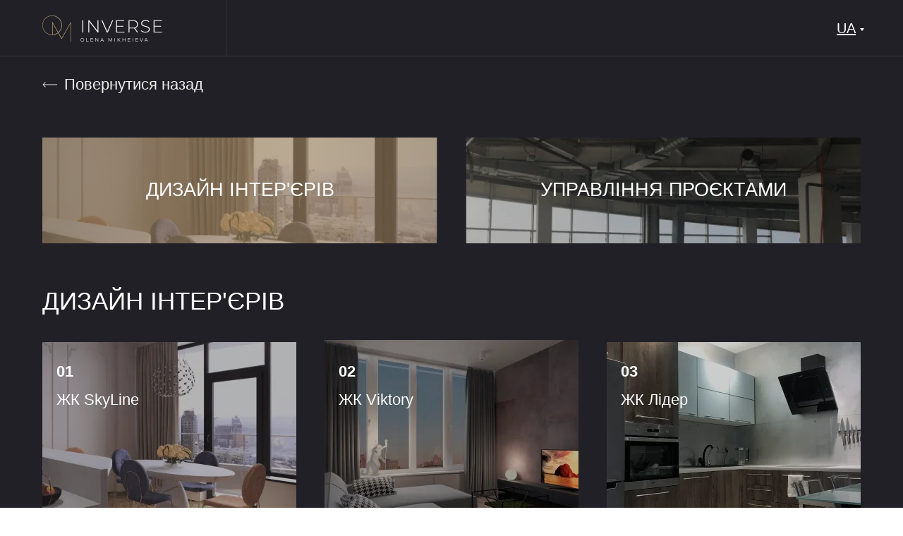

--- FILE ---
content_type: text/html; charset=UTF-8
request_url: https://inverse.com.ua/keys_design_ua
body_size: 11587
content:
<!DOCTYPE html><html><head><meta charset="utf-8" /><meta http-equiv="Content-Type" content="text/html; charset=utf-8" /><meta name="viewport" content="width=device-width, initial-scale=1.0" /> <!--metatextblock--><title>Кейсы Дизайн Интерьеров (UA)</title><meta property="og:url" content="https://inverse.com.ua/keys_design_ua" /><meta property="og:title" content="Кейсы Дизайн Интерьеров (UA)" /><meta property="og:description" content="" /><meta property="og:type" content="website" /><link rel="canonical" href="https://inverse.com.ua/keys_design_ua"><!--/metatextblock--><meta name="format-detection" content="telephone=no" /><meta http-equiv="x-dns-prefetch-control" content="on"><link rel="dns-prefetch" href="https://ws.tildacdn.com"><link rel="dns-prefetch" href="https://static.tildacdn.one"><link rel="dns-prefetch" href="https://fonts.tildacdn.com"><link rel="shortcut icon" href="https://static.tildacdn.one/tild6332-6265-4664-b761-363538646562/favicon.ico" type="image/x-icon" /><link rel="apple-touch-icon" href="https://static.tildacdn.one/tild3165-6136-4636-b463-393935303165/Inverse_icon_black_2.png"><link rel="apple-touch-icon" sizes="76x76" href="https://static.tildacdn.one/tild3165-6136-4636-b463-393935303165/Inverse_icon_black_2.png"><link rel="apple-touch-icon" sizes="152x152" href="https://static.tildacdn.one/tild3165-6136-4636-b463-393935303165/Inverse_icon_black_2.png"><link rel="apple-touch-startup-image" href="https://static.tildacdn.one/tild3165-6136-4636-b463-393935303165/Inverse_icon_black_2.png"><meta name="msapplication-TileColor" content="#000000"><meta name="msapplication-TileImage" content="https://static.tildacdn.one/tild6535-3566-4330-b439-343663393033/Inverse_icon_black_2.png"><!-- Assets --><script src="https://neo.tildacdn.com/js/tilda-fallback-1.0.min.js" async charset="utf-8"></script><link rel="stylesheet" href="https://static.tildacdn.one/css/tilda-grid-3.0.min.css" type="text/css" media="all" onerror="this.loaderr='y';"/><link rel="stylesheet" href="https://static.tildacdn.one/ws/project1967066/tilda-blocks-page17975424.min.css?t=1716813831" type="text/css" media="all" onerror="this.loaderr='y';" /><link rel="stylesheet" href="https://static.tildacdn.one/css/tilda-animation-2.0.min.css" type="text/css" media="all" onerror="this.loaderr='y';" /><script type="text/javascript">TildaFonts = ["427","429","433","435"];</script><script type="text/javascript" src="https://static.tildacdn.one/js/tilda-fonts.min.js" charset="utf-8" onerror="this.loaderr='y';"></script><script nomodule src="https://static.tildacdn.one/js/tilda-polyfill-1.0.min.js" charset="utf-8"></script><script type="text/javascript">function t_onReady(func) {
if (document.readyState != 'loading') {
func();
} else {
document.addEventListener('DOMContentLoaded', func);
}
}
function t_onFuncLoad(funcName, okFunc, time) {
if (typeof window[funcName] === 'function') {
okFunc();
} else {
setTimeout(function() {
t_onFuncLoad(funcName, okFunc, time);
},(time || 100));
}
}function t396_initialScale(t){t=document.getElementById("rec"+t);if(t){t=t.querySelector(".t396__artboard");if(t){var e,r=document.documentElement.clientWidth,a=[];if(l=t.getAttribute("data-artboard-screens"))for(var l=l.split(","),i=0;i<l.length;i++)a[i]=parseInt(l[i],10);else a=[320,480,640,960,1200];for(i=0;i<a.length;i++){var o=a[i];o<=r&&(e=o)}var n="edit"===window.allrecords.getAttribute("data-tilda-mode"),d="center"===t396_getFieldValue(t,"valign",e,a),u="grid"===t396_getFieldValue(t,"upscale",e,a),c=t396_getFieldValue(t,"height_vh",e,a),g=t396_getFieldValue(t,"height",e,a),s=!!window.opr&&!!window.opr.addons||!!window.opera||-1!==navigator.userAgent.indexOf(" OPR/");if(!n&&d&&!u&&!c&&g&&!s){for(var _=parseFloat((r/e).toFixed(3)),f=[t,t.querySelector(".t396__carrier"),t.querySelector(".t396__filter")],i=0;i<f.length;i++)f[i].style.height=Math.floor(parseInt(g,10)*_)+"px";t396_scaleInitial__getElementsToScale(t).forEach(function(t){t.style.zoom=_})}}}}function t396_scaleInitial__getElementsToScale(t){t=Array.prototype.slice.call(t.querySelectorAll(".t396__elem"));if(!t.length)return[];var e=[];return(t=t.filter(function(t){t=t.closest('.t396__group[data-group-type-value="physical"]');return!t||(-1===e.indexOf(t)&&e.push(t),!1)})).concat(e)}function t396_getFieldValue(t,e,r,a){var l=a[a.length-1],i=r===l?t.getAttribute("data-artboard-"+e):t.getAttribute("data-artboard-"+e+"-res-"+r);if(!i)for(var o=0;o<a.length;o++){var n=a[o];if(!(n<=r)&&(i=n===l?t.getAttribute("data-artboard-"+e):t.getAttribute("data-artboard-"+e+"-res-"+n)))break}return i}</script><script src="https://static.tildacdn.one/js/tilda-scripts-3.0.min.js" charset="utf-8" defer onerror="this.loaderr='y';"></script><script src="https://static.tildacdn.one/ws/project1967066/tilda-blocks-page17975424.min.js?t=1716813831" charset="utf-8" async onerror="this.loaderr='y';"></script><script src="https://static.tildacdn.one/js/tilda-lazyload-1.0.min.js" charset="utf-8" async onerror="this.loaderr='y';"></script><script src="https://static.tildacdn.one/js/tilda-animation-2.0.min.js" charset="utf-8" async onerror="this.loaderr='y';"></script><script src="https://static.tildacdn.one/js/tilda-zero-1.1.min.js" charset="utf-8" async onerror="this.loaderr='y';"></script><script src="https://static.tildacdn.one/js/tilda-submenublocks-1.0.min.js" charset="utf-8" async onerror="this.loaderr='y';"></script><script src="https://static.tildacdn.one/js/tilda-animation-sbs-1.0.min.js" charset="utf-8" async onerror="this.loaderr='y';"></script><script src="https://static.tildacdn.one/js/tilda-zero-scale-1.0.min.js" charset="utf-8" async onerror="this.loaderr='y';"></script><script src="https://static.tildacdn.one/js/tilda-events-1.0.min.js" charset="utf-8" async onerror="this.loaderr='y';"></script><script type="text/javascript">window.dataLayer = window.dataLayer || [];</script><script type="text/javascript">(function () {
if((/bot|google|yandex|baidu|bing|msn|duckduckbot|teoma|slurp|crawler|spider|robot|crawling|facebook/i.test(navigator.userAgent))===false && typeof(sessionStorage)!='undefined' && sessionStorage.getItem('visited')!=='y' && document.visibilityState){
var style=document.createElement('style');
style.type='text/css';
style.innerHTML='@media screen and (min-width: 980px) {.t-records {opacity: 0;}.t-records_animated {-webkit-transition: opacity ease-in-out .2s;-moz-transition: opacity ease-in-out .2s;-o-transition: opacity ease-in-out .2s;transition: opacity ease-in-out .2s;}.t-records.t-records_visible {opacity: 1;}}';
document.getElementsByTagName('head')[0].appendChild(style);
function t_setvisRecs(){
var alr=document.querySelectorAll('.t-records');
Array.prototype.forEach.call(alr, function(el) {
el.classList.add("t-records_animated");
});
setTimeout(function () {
Array.prototype.forEach.call(alr, function(el) {
el.classList.add("t-records_visible");
});
sessionStorage.setItem("visited", "y");
}, 400);
} 
document.addEventListener('DOMContentLoaded', t_setvisRecs);
}
})();</script></head><body class="t-body" style="margin:0;"><!--allrecords--><div id="allrecords" class="t-records" data-hook="blocks-collection-content-node" data-tilda-project-id="1967066" data-tilda-page-id="17975424" data-tilda-page-alias="keys_design_ua" data-tilda-formskey="ccd3796d7b2f7c270fa9790d976ad498" data-tilda-lazy="yes" ><div id="rec295311587" class="r t-rec" style=" " data-record-type="215" ><a name="0" style="font-size:0;"></a></div><div id="rec290750112" class="r t-rec" style=" " data-animationappear="off" data-record-type="396" ><!-- T396 --><style>#rec290750112 .t396__artboard {height: 80px; background-color: #202026; }#rec290750112 .t396__filter {height: 80px; }#rec290750112 .t396__carrier{height: 80px;background-position: center center;background-attachment: scroll;background-size: cover;background-repeat: no-repeat;}@media screen and (max-width: 1199px) {#rec290750112 .t396__artboard,#rec290750112 .t396__filter,#rec290750112 .t396__carrier {height: 70px;}#rec290750112 .t396__filter {}#rec290750112 .t396__carrier {background-attachment: scroll;}}@media screen and (max-width: 959px) {#rec290750112 .t396__artboard,#rec290750112 .t396__filter,#rec290750112 .t396__carrier {}#rec290750112 .t396__filter {}#rec290750112 .t396__carrier {background-attachment: scroll;}}@media screen and (max-width: 639px) {#rec290750112 .t396__artboard,#rec290750112 .t396__filter,#rec290750112 .t396__carrier {}#rec290750112 .t396__filter {}#rec290750112 .t396__carrier {background-attachment: scroll;}}@media screen and (max-width: 479px) {#rec290750112 .t396__artboard,#rec290750112 .t396__filter,#rec290750112 .t396__carrier {height: 60px;}#rec290750112 .t396__filter {}#rec290750112 .t396__carrier {background-attachment: scroll;}} #rec290750112 .tn-elem[data-elem-id="1612209600432"] { z-index: 2; top: 22px;left: calc(50% - 600px + 20px);width: 170px;}#rec290750112 .tn-elem[data-elem-id="1612209600432"] .tn-atom { background-position: center center;border-color: transparent ;border-style: solid ; }@media screen and (max-width: 1199px) {#rec290750112 .tn-elem[data-elem-id="1612209600432"] {top: 17px;left: calc(50% - 480px + 10px);}}@media screen and (max-width: 959px) {#rec290750112 .tn-elem[data-elem-id="1612209600432"] {top: 17px;left: calc(50% - 320px + 10px);}}@media screen and (max-width: 639px) {}@media screen and (max-width: 479px) {#rec290750112 .tn-elem[data-elem-id="1612209600432"] {top: 16px;left: calc(50% - 160px + 10px);width: 130px;}} #rec290750112 .tn-elem[data-elem-id="1612209647438"] { z-index: 10; top: 0px;left: calc(50% - 600px + 280px);width: 1px;height:100%;}#rec290750112 .tn-elem[data-elem-id="1612209647438"] .tn-atom { background-color: #343434; background-position: center center;border-color: transparent ;border-style: solid ; }@media screen and (max-width: 1199px) {#rec290750112 .tn-elem[data-elem-id="1612209647438"] {top: 0px;left: calc(50% - 480px + 480px);}}@media screen and (max-width: 959px) {#rec290750112 .tn-elem[data-elem-id="1612209647438"] {top: 0px;left: calc(50% - 320px + 320px);}}@media screen and (max-width: 639px) {#rec290750112 .tn-elem[data-elem-id="1612209647438"] {top: 0px;left: calc(50% - 240px + 240px);}}@media screen and (max-width: 479px) {#rec290750112 .tn-elem[data-elem-id="1612209647438"] {top: 0px;left: calc(50% - 160px + 160px);}} #rec290750112 .tn-elem[data-elem-id="1612474221582"] { z-index: 1; top: calc(80px - 1px + 0px);left: calc(50% - 50% + 0px);width: 100%;height:1px;}#rec290750112 .tn-elem[data-elem-id="1612474221582"] .tn-atom { background-color: #343434; background-position: center center;border-color: transparent ;border-style: solid ; }@media screen and (max-width: 1199px) {}@media screen and (max-width: 959px) {}@media screen and (max-width: 639px) {}@media screen and (max-width: 479px) {} #rec290750112 .tn-elem[data-elem-id="1614791725029"] { color: #ffffff; text-align: right; z-index: 12; top: 25px;left: calc(50% - 600px + 1129px);width: 50px;}#rec290750112 .tn-elem[data-elem-id="1614791725029"] .tn-atom { color: #ffffff; font-size: 20px; font-family: 'FuturaPT',Arial,sans-serif; line-height: 1.55; font-weight: 400; background-position: center center;border-color: transparent ;border-style: solid ; }@media screen and (max-width: 1199px) {#rec290750112 .tn-elem[data-elem-id="1614791725029"] {top: 20px;left: calc(50% - 480px + 910px);}}@media screen and (max-width: 959px) {#rec290750112 .tn-elem[data-elem-id="1614791725029"] {top: 20px;left: calc(50% - 320px + 580px);}}@media screen and (max-width: 639px) {#rec290750112 .tn-elem[data-elem-id="1614791725029"] {top: 20px;left: calc(50% - 240px + 420px);}}@media screen and (max-width: 479px) {#rec290750112 .tn-elem[data-elem-id="1614791725029"] {top: 15px;left: calc(50% - 160px + 260px);}}</style><div class='t396'><div class="t396__artboard" data-artboard-recid="290750112" data-artboard-screens="320,480,640,960,1200" data-artboard-height="80" data-artboard-valign="center" data-artboard-height-res-320="60" data-artboard-height-res-960="70" 
><div class="t396__carrier" data-artboard-recid="290750112"></div><div class="t396__filter" data-artboard-recid="290750112"></div><div class='t396__elem tn-elem tn-elem__2907501121612209600432' data-elem-id='1612209600432' data-elem-type='image' data-field-top-value="22" data-field-left-value="20" data-field-width-value="170" data-field-axisy-value="top" data-field-axisx-value="left" data-field-container-value="grid" data-field-topunits-value="px" data-field-leftunits-value="px" data-field-heightunits-value="" data-field-widthunits-value="px" data-field-filewidth-value="170" data-field-fileheight-value="37" data-field-top-res-320-value="16" data-field-left-res-320-value="10" data-field-width-res-320-value="130" data-field-top-res-640-value="17" data-field-left-res-640-value="10" data-field-top-res-960-value="17" data-field-left-res-960-value="10" 
><a class='tn-atom' href="/ua_1" ><img class='tn-atom__img t-img' data-original='https://static.tildacdn.one/tild3464-3632-4664-b430-663166663337/photo.svg' alt='' imgfield='tn_img_1612209600432' /></a></div><div class='t396__elem tn-elem tn-elem__2907501121612209647438' data-elem-id='1612209647438' data-elem-type='shape' data-field-top-value="0" data-field-left-value="280" data-field-height-value="100" data-field-width-value="1" data-field-axisy-value="top" data-field-axisx-value="left" data-field-container-value="grid" data-field-topunits-value="px" data-field-leftunits-value="px" data-field-heightunits-value="%" data-field-widthunits-value="px" data-field-top-res-320-value="0" data-field-left-res-320-value="160" data-field-top-res-480-value="0" data-field-left-res-480-value="240" data-field-top-res-640-value="0" data-field-left-res-640-value="320" data-field-top-res-960-value="0" data-field-left-res-960-value="480" 
><div class='tn-atom' ></div></div><div class='t396__elem tn-elem tn-elem__2907501121612474221582' data-elem-id='1612474221582' data-elem-type='shape' data-field-top-value="0" data-field-left-value="0" data-field-height-value="1" data-field-width-value="100" data-field-axisy-value="bottom" data-field-axisx-value="center" data-field-container-value="window" data-field-topunits-value="px" data-field-leftunits-value="px" data-field-heightunits-value="px" data-field-widthunits-value="%"
><div class='tn-atom' ></div></div><div class='t396__elem tn-elem tn-elem__2907501121614791725029' data-elem-id='1614791725029' data-elem-type='text' data-field-top-value="25" data-field-left-value="1129" data-field-width-value="50" data-field-axisy-value="top" data-field-axisx-value="left" data-field-container-value="grid" data-field-topunits-value="px" data-field-leftunits-value="px" data-field-heightunits-value="" data-field-widthunits-value="px" data-field-top-res-320-value="15" data-field-left-res-320-value="260" data-field-top-res-480-value="20" data-field-left-res-480-value="420" data-field-top-res-640-value="20" data-field-left-res-640-value="580" data-field-top-res-960-value="20" data-field-left-res-960-value="910" 
><div class='tn-atom'><a href="#submenu:more"style="color: inherit"><u>UA</u></a></div> </div></div> </div> <script>t_onReady(function () {
t_onFuncLoad('t396_init', function () {
t396_init('290750112');
});
});</script><!-- /T396 --></div><div id="rec290749990" class="r t-rec" style=" " data-animationappear="off" data-record-type="396" ><!-- T396 --><style>#rec290749990 .t396__artboard {height: 75px; background-color: #202026; }#rec290749990 .t396__filter {height: 75px; }#rec290749990 .t396__carrier{height: 75px;background-position: center center;background-attachment: scroll;background-size: cover;background-repeat: no-repeat;}@media screen and (max-width: 1199px) {#rec290749990 .t396__artboard,#rec290749990 .t396__filter,#rec290749990 .t396__carrier {}#rec290749990 .t396__filter {}#rec290749990 .t396__carrier {background-attachment: scroll;}}@media screen and (max-width: 959px) {#rec290749990 .t396__artboard,#rec290749990 .t396__filter,#rec290749990 .t396__carrier {}#rec290749990 .t396__filter {}#rec290749990 .t396__carrier {background-attachment: scroll;}}@media screen and (max-width: 639px) {#rec290749990 .t396__artboard,#rec290749990 .t396__filter,#rec290749990 .t396__carrier {}#rec290749990 .t396__filter {}#rec290749990 .t396__carrier {background-attachment: scroll;}}@media screen and (max-width: 479px) {#rec290749990 .t396__artboard,#rec290749990 .t396__filter,#rec290749990 .t396__carrier {height: 50px;}#rec290749990 .t396__filter {}#rec290749990 .t396__carrier {background-attachment: scroll;}} #rec290749990 .tn-elem[data-elem-id="1612517680225"] { z-index: 1; top: 36px;left: calc(50% - 600px + 20px);width: 21px;}#rec290749990 .tn-elem[data-elem-id="1612517680225"] .tn-atom { background-position: center center;border-color: transparent ;border-style: solid ; }@media screen and (max-width: 1199px) {#rec290749990 .tn-elem[data-elem-id="1612517680225"] {top: 36px;left: calc(50% - 480px + 10px);}}@media screen and (max-width: 959px) {}@media screen and (max-width: 639px) {}@media screen and (max-width: 479px) {#rec290749990 .tn-elem[data-elem-id="1612517680225"] {top: 21px;left: calc(50% - 160px + 10px);}} #rec290749990 .tn-elem[data-elem-id="1612517719076"] { color: #ededed; z-index: 2; top: 23px;left: calc(50% - 600px + 51px);width: 230px;}#rec290749990 .tn-elem[data-elem-id="1612517719076"] .tn-atom { color: #ededed; font-size: 22px; font-family: 'FuturaPT',Arial,sans-serif; line-height: 1.55; font-weight: 300; background-position: center center;border-color: transparent ;border-style: solid ; }@media screen and (max-width: 1199px) {#rec290749990 .tn-elem[data-elem-id="1612517719076"] {top: 23px;left: calc(50% - 480px + 41px);}}@media screen and (max-width: 959px) {}@media screen and (max-width: 639px) {}@media screen and (max-width: 479px) {#rec290749990 .tn-elem[data-elem-id="1612517719076"] {top: 16px;left: calc(50% - 160px + 41px);}#rec290749990 .tn-elem[data-elem-id="1612517719076"] .tn-atom { font-size: 12px; }}</style><div class='t396'><div class="t396__artboard" data-artboard-recid="290749990" data-artboard-screens="320,480,640,960,1200" data-artboard-height="75" data-artboard-valign="center" data-artboard-height-res-320="50" 
><div class="t396__carrier" data-artboard-recid="290749990"></div><div class="t396__filter" data-artboard-recid="290749990"></div><div class='t396__elem tn-elem tn-elem__2907499901612517680225' data-elem-id='1612517680225' data-elem-type='image' data-field-top-value="36" data-field-left-value="20" data-field-width-value="21" data-field-axisy-value="top" data-field-axisx-value="left" data-field-container-value="grid" data-field-topunits-value="px" data-field-leftunits-value="px" data-field-heightunits-value="" data-field-widthunits-value="px" data-field-filewidth-value="21" data-field-fileheight-value="8" data-field-top-res-320-value="21" data-field-left-res-320-value="10" data-field-top-res-960-value="36" data-field-left-res-960-value="10" 
><a class='tn-atom' href="/ua_1#3" ><img class='tn-atom__img t-img' data-original='https://static.tildacdn.one/tild3865-6361-4635-a131-343266616239/Arrow_back.svg' alt='' imgfield='tn_img_1612517680225' /></a></div><div class='t396__elem tn-elem tn-elem__2907499901612517719076' data-elem-id='1612517719076' data-elem-type='text' data-field-top-value="23" data-field-left-value="51" data-field-width-value="230" data-field-axisy-value="top" data-field-axisx-value="left" data-field-container-value="grid" data-field-topunits-value="px" data-field-leftunits-value="px" data-field-heightunits-value="" data-field-widthunits-value="px" data-field-top-res-320-value="16" data-field-left-res-320-value="41" data-field-top-res-960-value="23" data-field-left-res-960-value="41" 
><div class='tn-atom'><a href="/ua_1#3"style="color: inherit">Повернутися назад</a></div> </div></div> </div> <script>t_onReady(function () {
t_onFuncLoad('t396_init', function () {
t396_init('290749990');
});
});</script><!-- /T396 --></div><div id="rec290750194" class="r t-rec" style=" " data-animationappear="off" data-record-type="794" ><!-- T794 --><div class="t794" data-tooltip-hook="#submenu:more" data-tooltip-margin="0" data-add-arrow="on"><div class="t794__tooltip-menu"><div class="t794__tooltip-menu-corner" ></div><div class="t794__content"><ul class="t794__list" role="menu" aria-label=""><li class="t794__list_item t-submenublocks__item t-name t-name_xs"><a class="t794__typo t794__typo_290750194 t794__link t-name t-name_xs" 
role="menuitem" 
href="/keys_design" 
style="color:#ededed;font-size:18px;font-weight:400;" data-menu-item-number="1">RU</a></li><li class="t794__list_item t-submenublocks__item t-name t-name_xs"><a class="t794__typo t794__typo_290750194 t794__link t-name t-name_xs" 
role="menuitem" 
href="/keys_design_en" 
style="color:#ededed;font-size:18px;font-weight:400;" data-menu-item-number="2">EN</a></li></ul></div></div></div><script>t_onReady(function() {
t_onFuncLoad('t794_init', function() {
t794_init('290750194');
});
});</script><style>#rec290750194 .t794__tooltip-menu,
a[data-tooltip-menu-id="290750194"] + .t794__tooltip-menu {
background-color:#202026; text-align:center; max-width:100px; }
#rec290750194 .t794__content {
background-color: #202026;
}
#rec290750194 .t794__tooltip-menu-corner {
background-color: #202026;
top: -6.5px;
border-color: #202026;
border-width: 0;
border-style: none;
}
@media screen and (max-width: 980px) {
a[data-tooltip-menu-id="290750194"] + .t794__tooltip-menu {
max-width: 100%;
}
}</style><style></style><style>#rec290750194 .t794__tooltip-menu,a[data-tooltip-menu-id="290750194"] + .t794__tooltip-menu {box-shadow: 0px 0px 2px rgba(0,0,0,0);}</style></div><div id="rec290749994" class="r t-rec" style=" " data-animationappear="off" data-record-type="396" ><!-- T396 --><style>#rec290749994 .t396__artboard {height: 1410px; background-color: #202026; }#rec290749994 .t396__filter {height: 1410px; }#rec290749994 .t396__carrier{height: 1410px;background-position: center center;background-attachment: scroll;background-size: cover;background-repeat: no-repeat;}@media screen and (max-width: 1199px) {#rec290749994 .t396__artboard,#rec290749994 .t396__filter,#rec290749994 .t396__carrier {height: 1050px;}#rec290749994 .t396__filter {}#rec290749994 .t396__carrier {background-attachment: scroll;}}@media screen and (max-width: 959px) {#rec290749994 .t396__artboard,#rec290749994 .t396__filter,#rec290749994 .t396__carrier {height: 1550px;}#rec290749994 .t396__filter {}#rec290749994 .t396__carrier {background-attachment: scroll;}}@media screen and (max-width: 639px) {#rec290749994 .t396__artboard,#rec290749994 .t396__filter,#rec290749994 .t396__carrier {height: 2810px;}#rec290749994 .t396__filter {}#rec290749994 .t396__carrier {background-attachment: scroll;}}@media screen and (max-width: 479px) {#rec290749994 .t396__artboard,#rec290749994 .t396__filter,#rec290749994 .t396__carrier {height: 2650px;}#rec290749994 .t396__filter {}#rec290749994 .t396__carrier {background-attachment: scroll;}} #rec290749994 .tn-elem[data-elem-id="1615541336241"] { z-index: 1; top: 40px;left: calc(50% - 600px + 20px);width: 560px;height:150px;}#rec290749994 .tn-elem[data-elem-id="1615541336241"] .tn-atom {background-position: center center;background-size: cover;background-repeat: no-repeat;border-color: transparent ;border-style: solid ; }@media screen and (max-width: 1199px) {}@media screen and (max-width: 959px) {#rec290749994 .tn-elem[data-elem-id="1615541336241"] {top: 40px;left: calc(50% - 320px + 40px);}}@media screen and (max-width: 639px) {#rec290749994 .tn-elem[data-elem-id="1615541336241"] {top: 40px;left: calc(50% - 240px + -40px);}}@media screen and (max-width: 479px) {#rec290749994 .tn-elem[data-elem-id="1615541336241"] {top: 40px;left: calc(50% - 160px + 0px);width: 320px;height: 100px;}} #rec290749994 .tn-elem[data-elem-id="1615548110847"] { z-index: 2; top: 40px;left: calc(50% - 600px + 620px);width: 560px;height:150px;}#rec290749994 .tn-elem[data-elem-id="1615548110847"] .tn-atom {background-position: center center;background-size: cover;background-repeat: no-repeat;border-color: transparent ;border-style: solid ; }@media screen and (max-width: 1199px) {}@media screen and (max-width: 959px) {#rec290749994 .tn-elem[data-elem-id="1615548110847"] {top: 211px;left: calc(50% - 320px + 40px);}}@media screen and (max-width: 639px) {#rec290749994 .tn-elem[data-elem-id="1615548110847"] {top: 211px;left: calc(50% - 240px + -40px);}}@media screen and (max-width: 479px) {#rec290749994 .tn-elem[data-elem-id="1615548110847"] {top: 161px;left: calc(50% - 160px + 0px);width: 320px;height: 100px;}} #rec290749994 .tn-elem[data-elem-id="1615548263763"] { color: #ffffff; text-align: center; z-index: 5; top: 94px;left: calc(50% - 600px + 20px);width: 560px; pointer-events: none; }#rec290749994 .tn-elem[data-elem-id="1615548263763"] .tn-atom { color: #ffffff; font-size: 27px; font-family: 'FuturaPT',Arial,sans-serif; line-height: 1.55; font-weight: 400; background-position: center center;border-color: transparent ;border-style: solid ; }@media screen and (max-width: 1199px) {}@media screen and (max-width: 959px) {#rec290749994 .tn-elem[data-elem-id="1615548263763"] {top: 94px;left: calc(50% - 320px + 40px);}}@media screen and (max-width: 639px) {#rec290749994 .tn-elem[data-elem-id="1615548263763"] {top: 94px;left: calc(50% - 240px + -40px);}}@media screen and (max-width: 479px) {#rec290749994 .tn-elem[data-elem-id="1615548263763"] {top: 79px;left: calc(50% - 160px + -120px);}#rec290749994 .tn-elem[data-elem-id="1615548263763"] .tn-atom { font-size: 18px; }} #rec290749994 .tn-elem[data-elem-id="1615548305473"] { color: #ffffff; text-align: center; z-index: 6; top: 94px;left: calc(50% - 600px + 620px);width: 560px; pointer-events: none; }#rec290749994 .tn-elem[data-elem-id="1615548305473"] .tn-atom { color: #ffffff; font-size: 27px; font-family: 'FuturaPT',Arial,sans-serif; line-height: 1.55; font-weight: 400; background-position: center center;border-color: transparent ;border-style: solid ; }@media screen and (max-width: 1199px) {}@media screen and (max-width: 959px) {#rec290749994 .tn-elem[data-elem-id="1615548305473"] {top: 265px;left: calc(50% - 320px + 40px);}}@media screen and (max-width: 639px) {#rec290749994 .tn-elem[data-elem-id="1615548305473"] {top: 265px;left: calc(50% - 240px + -40px);}}@media screen and (max-width: 479px) {#rec290749994 .tn-elem[data-elem-id="1615548305473"] {top: 198px;left: calc(50% - 160px + -120px);}#rec290749994 .tn-elem[data-elem-id="1615548305473"] .tn-atom { font-size: 18px; }} #rec290749994 .tn-elem[data-elem-id="1615548338663"] { z-index: 3; top: 40px;left: calc(50% - 600px + 20px);width: 560px;height:150px; pointer-events: none; }#rec290749994 .tn-elem[data-elem-id="1615548338663"] .tn-atom {background-position: center center;background-size: cover;background-repeat: no-repeat;border-color: transparent ;border-style: solid ; }@media screen and (max-width: 1199px) {}@media screen and (max-width: 959px) {#rec290749994 .tn-elem[data-elem-id="1615548338663"] {top: 40px;left: calc(50% - 320px + 40px);}}@media screen and (max-width: 639px) {#rec290749994 .tn-elem[data-elem-id="1615548338663"] {top: 40px;left: calc(50% - 240px + -40px);}}@media screen and (max-width: 479px) {#rec290749994 .tn-elem[data-elem-id="1615548338663"] {top: 40px;left: calc(50% - 160px + 0px);width: 320px;height: 100px;}} #rec290749994 .tn-elem[data-elem-id="1615548476271"] { z-index: 4; top: 40px;left: calc(50% - 600px + 620px);width: 560px;height:150px; pointer-events: none; }@media (min-width: 1200px) {#rec290749994 .tn-elem.t396__elem--anim-hidden[data-elem-id="1615548476271"] {opacity: 0;}}#rec290749994 .tn-elem[data-elem-id="1615548476271"] .tn-atom {background-position: center center;background-size: cover;background-repeat: no-repeat;border-color: transparent ;border-style: solid ; }@media screen and (max-width: 1199px) {}@media screen and (max-width: 959px) {#rec290749994 .tn-elem[data-elem-id="1615548476271"] {top: 211px;left: calc(50% - 320px + 5000px);}}@media screen and (max-width: 639px) {}@media screen and (max-width: 479px) {} #rec290749994 .tn-elem[data-elem-id="1615548613630"] { color: #ffffff; z-index: 7; top: 245px;left: calc(50% - 600px + 20px);width: 560px;}#rec290749994 .tn-elem[data-elem-id="1615548613630"] .tn-atom { color: #ffffff; font-size: 35px; font-family: 'FuturaPT',Arial,sans-serif; line-height: 1.55; font-weight: 400; background-position: center center;border-color: transparent ;border-style: solid ; }@media screen and (max-width: 1199px) {#rec290749994 .tn-elem[data-elem-id="1615548613630"] {top: 245px;left: calc(50% - 480px + 20px);}}@media screen and (max-width: 959px) {#rec290749994 .tn-elem[data-elem-id="1615548613630"] {top: 423px;left: calc(50% - 320px + 20px);}}@media screen and (max-width: 639px) {#rec290749994 .tn-elem[data-elem-id="1615548613630"] {top: 445px;left: calc(50% - 240px + -40px);}#rec290749994 .tn-elem[data-elem-id="1615548613630"] {text-align: center;}}@media screen and (max-width: 479px) {#rec290749994 .tn-elem[data-elem-id="1615548613630"] {top: 305px;left: calc(50% - 160px + -120px);}#rec290749994 .tn-elem[data-elem-id="1615548613630"] .tn-atom { font-size: 24px; }} #rec290749994 .tn-elem[data-elem-id="1615548637945"] { z-index: 8; top: 330px;left: calc(50% - 600px + 20px);width: 360px;height:300px;}#rec290749994 .tn-elem[data-elem-id="1615548637945"] .tn-atom {background-position: center center;background-size: cover;background-repeat: no-repeat;border-color: transparent ;border-style: solid ; }@media screen and (max-width: 1199px) {#rec290749994 .tn-elem[data-elem-id="1615548637945"] {top: 330px;left: calc(50% - 480px + 12px);width: 300px;height: 300px;}}@media screen and (max-width: 959px) {#rec290749994 .tn-elem[data-elem-id="1615548637945"] {top: 508px;left: calc(50% - 320px + 12px);}}@media screen and (max-width: 639px) {#rec290749994 .tn-elem[data-elem-id="1615548637945"] {top: 530px;left: calc(50% - 240px + 90px);}}@media screen and (max-width: 479px) {#rec290749994 .tn-elem[data-elem-id="1615548637945"] {top: 370px;left: calc(50% - 160px + 10px);}} #rec290749994 .tn-elem[data-elem-id="1615548698972"] { z-index: 9; top: 327px;left: calc(50% - 600px + 420px);width: 360px;height:300px;}#rec290749994 .tn-elem[data-elem-id="1615548698972"] .tn-atom {background-position: center center;background-size: cover;background-repeat: no-repeat;border-color: transparent ;border-style: solid ; }@media screen and (max-width: 1199px) {#rec290749994 .tn-elem[data-elem-id="1615548698972"] {top: 330px;left: calc(50% - 480px + 332px);width: 300px;height: 300px;}}@media screen and (max-width: 959px) {#rec290749994 .tn-elem[data-elem-id="1615548698972"] {top: 508px;left: calc(50% - 320px + 332px);}}@media screen and (max-width: 639px) {#rec290749994 .tn-elem[data-elem-id="1615548698972"] {top: 850px;left: calc(50% - 240px + 90px);}}@media screen and (max-width: 479px) {#rec290749994 .tn-elem[data-elem-id="1615548698972"] {top: 690px;left: calc(50% - 160px + 10px);}} #rec290749994 .tn-elem[data-elem-id="1615548702984"] { z-index: 10; top: 330px;left: calc(50% - 600px + 820px);width: 360px;height:300px;}#rec290749994 .tn-elem[data-elem-id="1615548702984"] .tn-atom {background-position: center center;background-size: cover;background-repeat: no-repeat;border-color: transparent ;border-style: solid ; }@media screen and (max-width: 1199px) {#rec290749994 .tn-elem[data-elem-id="1615548702984"] {top: 330px;left: calc(50% - 480px + 653px);width: 300px;height: 300px;}}@media screen and (max-width: 959px) {#rec290749994 .tn-elem[data-elem-id="1615548702984"] {top: 508px;left: calc(50% - 320px + 653px);}}@media screen and (max-width: 639px) {#rec290749994 .tn-elem[data-elem-id="1615548702984"] {top: 1170px;left: calc(50% - 240px + 90px);}}@media screen and (max-width: 479px) {#rec290749994 .tn-elem[data-elem-id="1615548702984"] {top: 1010px;left: calc(50% - 160px + 10px);}} #rec290749994 .tn-elem[data-elem-id="1615548794106"] { z-index: 11; top: 670px;left: calc(50% - 600px + 20px);width: 360px;height:300px;}#rec290749994 .tn-elem[data-elem-id="1615548794106"] .tn-atom {background-position: center center;background-size: cover;background-repeat: no-repeat;border-color: transparent ;border-style: solid ; }@media screen and (max-width: 1199px) {#rec290749994 .tn-elem[data-elem-id="1615548794106"] {top: 650px;left: calc(50% - 480px + 12px);width: 300px;height: 300px;}}@media screen and (max-width: 959px) {#rec290749994 .tn-elem[data-elem-id="1615548794106"] {top: 828px;left: calc(50% - 320px + 12px);}}@media screen and (max-width: 639px) {#rec290749994 .tn-elem[data-elem-id="1615548794106"] {top: 1490px;left: calc(50% - 240px + 90px);}}@media screen and (max-width: 479px) {#rec290749994 .tn-elem[data-elem-id="1615548794106"] {top: 1330px;left: calc(50% - 160px + 10px);}} #rec290749994 .tn-elem[data-elem-id="1615548794126"] { z-index: 12; top: 670px;left: calc(50% - 600px + 420px);width: 360px;height:300px;}#rec290749994 .tn-elem[data-elem-id="1615548794126"] .tn-atom {background-position: center center;background-size: cover;background-repeat: no-repeat;border-color: transparent ;border-style: solid ; }@media screen and (max-width: 1199px) {#rec290749994 .tn-elem[data-elem-id="1615548794126"] {top: 650px;left: calc(50% - 480px + 332px);width: 300px;height: 300px;}}@media screen and (max-width: 959px) {#rec290749994 .tn-elem[data-elem-id="1615548794126"] {top: 828px;left: calc(50% - 320px + 332px);}}@media screen and (max-width: 639px) {#rec290749994 .tn-elem[data-elem-id="1615548794126"] {top: 1810px;left: calc(50% - 240px + 90px);}}@media screen and (max-width: 479px) {#rec290749994 .tn-elem[data-elem-id="1615548794126"] {top: 1650px;left: calc(50% - 160px + 10px);}} #rec290749994 .tn-elem[data-elem-id="1615550338517"] { color: #ffffff; z-index: 13; top: 355px;left: calc(50% - 600px + 40px);width: 140px; pointer-events: none; }#rec290749994 .tn-elem[data-elem-id="1615550338517"] .tn-atom { color: #ffffff; font-size: 22px; font-family: 'FuturaPT',Arial,sans-serif; line-height: 1.55; font-weight: 600; background-position: center center;border-color: transparent ;border-style: solid ; }@media screen and (max-width: 1199px) {#rec290749994 .tn-elem[data-elem-id="1615550338517"] {top: 355px;left: calc(50% - 480px + 32px);}}@media screen and (max-width: 959px) {#rec290749994 .tn-elem[data-elem-id="1615550338517"] {top: 525px;left: calc(50% - 320px + 20px);}}@media screen and (max-width: 639px) {#rec290749994 .tn-elem[data-elem-id="1615550338517"] {top: 545px;left: calc(50% - 240px + 100px);}}@media screen and (max-width: 479px) {#rec290749994 .tn-elem[data-elem-id="1615550338517"] {top: 385px;left: calc(50% - 160px + 20px);}} #rec290749994 .tn-elem[data-elem-id="1615550389647"] { color: #ffffff; z-index: 14; top: 395px;left: calc(50% - 600px + 40px);width: 290px; pointer-events: none; }#rec290749994 .tn-elem[data-elem-id="1615550389647"] .tn-atom { color: #ffffff; font-size: 22px; font-family: 'FuturaPT',Arial,sans-serif; line-height: 1.55; font-weight: 400; background-position: center center;border-color: transparent ;border-style: solid ; }@media screen and (max-width: 1199px) {#rec290749994 .tn-elem[data-elem-id="1615550389647"] {top: 395px;left: calc(50% - 480px + 32px);width: 240px;}}@media screen and (max-width: 959px) {#rec290749994 .tn-elem[data-elem-id="1615550389647"] {top: 565px;left: calc(50% - 320px + 20px);}}@media screen and (max-width: 639px) {#rec290749994 .tn-elem[data-elem-id="1615550389647"] {top: 585px;left: calc(50% - 240px + 100px);}}@media screen and (max-width: 479px) {#rec290749994 .tn-elem[data-elem-id="1615550389647"] {top: 425px;left: calc(50% - 160px + 20px);}} #rec290749994 .tn-elem[data-elem-id="1615550435591"] { color: #ffffff; z-index: 15; top: 575px;left: calc(50% - 600px + 40px);width: 290px; pointer-events: none; }#rec290749994 .tn-elem[data-elem-id="1615550435591"] .tn-atom { color: #ffffff; font-size: 22px; font-family: 'FuturaPT',Arial,sans-serif; line-height: 1.55; font-weight: 400; background-position: center center;border-color: transparent ;border-style: solid ; }@media screen and (max-width: 1199px) {#rec290749994 .tn-elem[data-elem-id="1615550435591"] {top: 575px;left: calc(50% - 480px + 32px);width: 240px;}}@media screen and (max-width: 959px) {#rec290749994 .tn-elem[data-elem-id="1615550435591"] {top: 735px;left: calc(50% - 320px + 20px);}}@media screen and (max-width: 639px) {#rec290749994 .tn-elem[data-elem-id="1615550435591"] {top: 755px;left: calc(50% - 240px + 100px);}}@media screen and (max-width: 479px) {#rec290749994 .tn-elem[data-elem-id="1615550435591"] {top: 615px;left: calc(50% - 160px + 20px);}} #rec290749994 .tn-elem[data-elem-id="1615550486781"] { color: #ffffff; z-index: 16; top: 355px;left: calc(50% - 600px + 440px);width: 140px; pointer-events: none; }#rec290749994 .tn-elem[data-elem-id="1615550486781"] .tn-atom { color: #ffffff; font-size: 22px; font-family: 'FuturaPT',Arial,sans-serif; line-height: 1.55; font-weight: 600; background-position: center center;border-color: transparent ;border-style: solid ; }@media screen and (max-width: 1199px) {#rec290749994 .tn-elem[data-elem-id="1615550486781"] {top: 355px;left: calc(50% - 480px + 350px);}}@media screen and (max-width: 959px) {#rec290749994 .tn-elem[data-elem-id="1615550486781"] {top: 525px;left: calc(50% - 320px + 350px);}}@media screen and (max-width: 639px) {#rec290749994 .tn-elem[data-elem-id="1615550486781"] {top: 885px;left: calc(50% - 240px + 100px);}}@media screen and (max-width: 479px) {#rec290749994 .tn-elem[data-elem-id="1615550486781"] {top: 707px;left: calc(50% - 160px + 20px);}} #rec290749994 .tn-elem[data-elem-id="1615550486795"] { color: #ffffff; z-index: 17; top: 395px;left: calc(50% - 600px + 440px);width: 290px; pointer-events: none; }#rec290749994 .tn-elem[data-elem-id="1615550486795"] .tn-atom { color: #ffffff; font-size: 22px; font-family: 'FuturaPT',Arial,sans-serif; line-height: 1.55; font-weight: 400; background-position: center center;border-color: transparent ;border-style: solid ; }@media screen and (max-width: 1199px) {#rec290749994 .tn-elem[data-elem-id="1615550486795"] {top: 395px;left: calc(50% - 480px + 350px);}}@media screen and (max-width: 959px) {#rec290749994 .tn-elem[data-elem-id="1615550486795"] {top: 565px;left: calc(50% - 320px + 350px);}}@media screen and (max-width: 639px) {#rec290749994 .tn-elem[data-elem-id="1615550486795"] {top: 925px;left: calc(50% - 240px + 100px);}}@media screen and (max-width: 479px) {#rec290749994 .tn-elem[data-elem-id="1615550486795"] {top: 747px;left: calc(50% - 160px + 20px);}} #rec290749994 .tn-elem[data-elem-id="1615550486804"] { color: #ffffff; z-index: 18; top: 575px;left: calc(50% - 600px + 440px);width: 290px; pointer-events: none; }#rec290749994 .tn-elem[data-elem-id="1615550486804"] .tn-atom { color: #ffffff; font-size: 22px; font-family: 'FuturaPT',Arial,sans-serif; line-height: 1.55; font-weight: 400; background-position: center center;border-color: transparent ;border-style: solid ; }@media screen and (max-width: 1199px) {#rec290749994 .tn-elem[data-elem-id="1615550486804"] {top: 575px;left: calc(50% - 480px + 350px);}}@media screen and (max-width: 959px) {#rec290749994 .tn-elem[data-elem-id="1615550486804"] {top: 735px;left: calc(50% - 320px + 350px);}}@media screen and (max-width: 639px) {#rec290749994 .tn-elem[data-elem-id="1615550486804"] {top: 1095px;left: calc(50% - 240px + 100px);}}@media screen and (max-width: 479px) {#rec290749994 .tn-elem[data-elem-id="1615550486804"] {top: 937px;left: calc(50% - 160px + 20px);}} #rec290749994 .tn-elem[data-elem-id="1615552392591"] { color: #ffffff; z-index: 19; top: 355px;left: calc(50% - 600px + 840px);width: 140px; pointer-events: none; }#rec290749994 .tn-elem[data-elem-id="1615552392591"] .tn-atom { color: #ffffff; font-size: 22px; font-family: 'FuturaPT',Arial,sans-serif; line-height: 1.55; font-weight: 600; background-position: center center;border-color: transparent ;border-style: solid ; }@media screen and (max-width: 1199px) {#rec290749994 .tn-elem[data-elem-id="1615552392591"] {top: 355px;left: calc(50% - 480px + 672px);}}@media screen and (max-width: 959px) {#rec290749994 .tn-elem[data-elem-id="1615552392591"] {top: 525px;left: calc(50% - 320px + 670px);}}@media screen and (max-width: 639px) {#rec290749994 .tn-elem[data-elem-id="1615552392591"] {top: 1205px;left: calc(50% - 240px + 100px);}}@media screen and (max-width: 479px) {#rec290749994 .tn-elem[data-elem-id="1615552392591"] {top: 1025px;left: calc(50% - 160px + 20px);}} #rec290749994 .tn-elem[data-elem-id="1615552392604"] { color: #ffffff; z-index: 20; top: 395px;left: calc(50% - 600px + 840px);width: 290px; pointer-events: none; }#rec290749994 .tn-elem[data-elem-id="1615552392604"] .tn-atom { color: #ffffff; font-size: 22px; font-family: 'FuturaPT',Arial,sans-serif; line-height: 1.55; font-weight: 400; background-position: center center;border-color: transparent ;border-style: solid ; }@media screen and (max-width: 1199px) {#rec290749994 .tn-elem[data-elem-id="1615552392604"] {top: 395px;left: calc(50% - 480px + 672px);}}@media screen and (max-width: 959px) {#rec290749994 .tn-elem[data-elem-id="1615552392604"] {top: 565px;left: calc(50% - 320px + 670px);}}@media screen and (max-width: 639px) {#rec290749994 .tn-elem[data-elem-id="1615552392604"] {top: 1245px;left: calc(50% - 240px + 100px);}}@media screen and (max-width: 479px) {#rec290749994 .tn-elem[data-elem-id="1615552392604"] {top: 1065px;left: calc(50% - 160px + 20px);}} #rec290749994 .tn-elem[data-elem-id="1615552392616"] { color: #ffffff; z-index: 21; top: 575px;left: calc(50% - 600px + 840px);width: 290px; pointer-events: none; }#rec290749994 .tn-elem[data-elem-id="1615552392616"] .tn-atom { color: #ffffff; font-size: 22px; font-family: 'FuturaPT',Arial,sans-serif; line-height: 1.55; font-weight: 400; background-position: center center;border-color: transparent ;border-style: solid ; }@media screen and (max-width: 1199px) {#rec290749994 .tn-elem[data-elem-id="1615552392616"] {top: 575px;left: calc(50% - 480px + 672px);}}@media screen and (max-width: 959px) {#rec290749994 .tn-elem[data-elem-id="1615552392616"] {top: 735px;left: calc(50% - 320px + 670px);}}@media screen and (max-width: 639px) {#rec290749994 .tn-elem[data-elem-id="1615552392616"] {top: 1415px;left: calc(50% - 240px + 100px);}}@media screen and (max-width: 479px) {#rec290749994 .tn-elem[data-elem-id="1615552392616"] {top: 1255px;left: calc(50% - 160px + 20px);}} #rec290749994 .tn-elem[data-elem-id="1615552566572"] { color: #ffffff; z-index: 22; top: 695px;left: calc(50% - 600px + 40px);width: 140px; pointer-events: none; }#rec290749994 .tn-elem[data-elem-id="1615552566572"] .tn-atom { color: #ffffff; font-size: 22px; font-family: 'FuturaPT',Arial,sans-serif; line-height: 1.55; font-weight: 600; background-position: center center;border-color: transparent ;border-style: solid ; }@media screen and (max-width: 1199px) {#rec290749994 .tn-elem[data-elem-id="1615552566572"] {top: 675px;left: calc(50% - 480px + 32px);}}@media screen and (max-width: 959px) {#rec290749994 .tn-elem[data-elem-id="1615552566572"] {top: 865px;left: calc(50% - 320px + 20px);}}@media screen and (max-width: 639px) {#rec290749994 .tn-elem[data-elem-id="1615552566572"] {top: 1525px;left: calc(50% - 240px + 100px);}}@media screen and (max-width: 479px) {#rec290749994 .tn-elem[data-elem-id="1615552566572"] {top: 1345px;left: calc(50% - 160px + 20px);}} #rec290749994 .tn-elem[data-elem-id="1615552566586"] { color: #ffffff; z-index: 23; top: 735px;left: calc(50% - 600px + 40px);width: 290px; pointer-events: none; }#rec290749994 .tn-elem[data-elem-id="1615552566586"] .tn-atom { color: #ffffff; font-size: 22px; font-family: 'FuturaPT',Arial,sans-serif; line-height: 1.55; font-weight: 400; background-position: center center;border-color: transparent ;border-style: solid ; }@media screen and (max-width: 1199px) {#rec290749994 .tn-elem[data-elem-id="1615552566586"] {top: 715px;left: calc(50% - 480px + 32px);}}@media screen and (max-width: 959px) {#rec290749994 .tn-elem[data-elem-id="1615552566586"] {top: 905px;left: calc(50% - 320px + 20px);}}@media screen and (max-width: 639px) {#rec290749994 .tn-elem[data-elem-id="1615552566586"] {top: 1565px;left: calc(50% - 240px + 100px);}}@media screen and (max-width: 479px) {#rec290749994 .tn-elem[data-elem-id="1615552566586"] {top: 1385px;left: calc(50% - 160px + 20px);}} #rec290749994 .tn-elem[data-elem-id="1615552566595"] { color: #ffffff; z-index: 24; top: 915px;left: calc(50% - 600px + 40px);width: 290px; pointer-events: none; }#rec290749994 .tn-elem[data-elem-id="1615552566595"] .tn-atom { color: #ffffff; font-size: 22px; font-family: 'FuturaPT',Arial,sans-serif; line-height: 1.55; font-weight: 400; background-position: center center;border-color: transparent ;border-style: solid ; }@media screen and (max-width: 1199px) {#rec290749994 .tn-elem[data-elem-id="1615552566595"] {top: 895px;left: calc(50% - 480px + 32px);}}@media screen and (max-width: 959px) {#rec290749994 .tn-elem[data-elem-id="1615552566595"] {top: 1075px;left: calc(50% - 320px + 20px);}}@media screen and (max-width: 639px) {#rec290749994 .tn-elem[data-elem-id="1615552566595"] {top: 1735px;left: calc(50% - 240px + 100px);}}@media screen and (max-width: 479px) {#rec290749994 .tn-elem[data-elem-id="1615552566595"] {top: 1575px;left: calc(50% - 160px + 20px);}} #rec290749994 .tn-elem[data-elem-id="1615552665303"] { color: #ffffff; z-index: 25; top: 695px;left: calc(50% - 600px + 440px);width: 140px; pointer-events: none; }#rec290749994 .tn-elem[data-elem-id="1615552665303"] .tn-atom { color: #ffffff; font-size: 22px; font-family: 'FuturaPT',Arial,sans-serif; line-height: 1.55; font-weight: 600; background-position: center center;border-color: transparent ;border-style: solid ; }@media screen and (max-width: 1199px) {#rec290749994 .tn-elem[data-elem-id="1615552665303"] {top: 675px;left: calc(50% - 480px + 352px);}}@media screen and (max-width: 959px) {#rec290749994 .tn-elem[data-elem-id="1615552665303"] {top: 865px;left: calc(50% - 320px + 350px);}}@media screen and (max-width: 639px) {#rec290749994 .tn-elem[data-elem-id="1615552665303"] {top: 1845px;left: calc(50% - 240px + 100px);}}@media screen and (max-width: 479px) {#rec290749994 .tn-elem[data-elem-id="1615552665303"] {top: 1665px;left: calc(50% - 160px + 20px);}} #rec290749994 .tn-elem[data-elem-id="1615552665320"] { color: #ffffff; z-index: 26; top: 735px;left: calc(50% - 600px + 440px);width: 290px; pointer-events: none; }#rec290749994 .tn-elem[data-elem-id="1615552665320"] .tn-atom { color: #ffffff; font-size: 22px; font-family: 'FuturaPT',Arial,sans-serif; line-height: 1.55; font-weight: 400; background-position: center center;border-color: transparent ;border-style: solid ; }@media screen and (max-width: 1199px) {#rec290749994 .tn-elem[data-elem-id="1615552665320"] {top: 715px;left: calc(50% - 480px + 352px);}}@media screen and (max-width: 959px) {#rec290749994 .tn-elem[data-elem-id="1615552665320"] {top: 905px;left: calc(50% - 320px + 350px);}}@media screen and (max-width: 639px) {#rec290749994 .tn-elem[data-elem-id="1615552665320"] {top: 1885px;left: calc(50% - 240px + 100px);}}@media screen and (max-width: 479px) {#rec290749994 .tn-elem[data-elem-id="1615552665320"] {top: 1705px;left: calc(50% - 160px + 20px);}} #rec290749994 .tn-elem[data-elem-id="1615552665327"] { color: #ffffff; z-index: 27; top: 915px;left: calc(50% - 600px + 440px);width: 290px; pointer-events: none; }#rec290749994 .tn-elem[data-elem-id="1615552665327"] .tn-atom { color: #ffffff; font-size: 22px; font-family: 'FuturaPT',Arial,sans-serif; line-height: 1.55; font-weight: 400; background-position: center center;border-color: transparent ;border-style: solid ; }@media screen and (max-width: 1199px) {#rec290749994 .tn-elem[data-elem-id="1615552665327"] {top: 895px;left: calc(50% - 480px + 352px);}}@media screen and (max-width: 959px) {#rec290749994 .tn-elem[data-elem-id="1615552665327"] {top: 1075px;left: calc(50% - 320px + 350px);}}@media screen and (max-width: 639px) {#rec290749994 .tn-elem[data-elem-id="1615552665327"] {top: 2055px;left: calc(50% - 240px + 100px);}}@media screen and (max-width: 479px) {#rec290749994 .tn-elem[data-elem-id="1615552665327"] {top: 1895px;left: calc(50% - 160px + 20px);}} #rec290749994 .tn-elem[data-elem-id="1644600112033"] { z-index: 28; top: 670px;left: calc(50% - 600px + 820px);width: 360px;height:300px;}#rec290749994 .tn-elem[data-elem-id="1644600112033"] .tn-atom {background-position: center center;background-size: cover;background-repeat: no-repeat;border-color: transparent ;border-style: solid ; }@media screen and (max-width: 1199px) {#rec290749994 .tn-elem[data-elem-id="1644600112033"] {top: 650px;left: calc(50% - 480px + 652px);width: 300px;height: 300px;}}@media screen and (max-width: 959px) {#rec290749994 .tn-elem[data-elem-id="1644600112033"] {top: 1148px;left: calc(50% - 320px + 12px);}}@media screen and (max-width: 639px) {#rec290749994 .tn-elem[data-elem-id="1644600112033"] {top: 2130px;left: calc(50% - 240px + 90px);}}@media screen and (max-width: 479px) {#rec290749994 .tn-elem[data-elem-id="1644600112033"] {top: 1970px;left: calc(50% - 160px + 10px);}} #rec290749994 .tn-elem[data-elem-id="1644600112042"] { color: #ffffff; z-index: 29; top: 695px;left: calc(50% - 600px + 840px);width: 140px; pointer-events: none; }#rec290749994 .tn-elem[data-elem-id="1644600112042"] .tn-atom { color: #ffffff; font-size: 22px; font-family: 'FuturaPT',Arial,sans-serif; line-height: 1.55; font-weight: 600; background-position: center center;border-color: transparent ;border-style: solid ; }@media screen and (max-width: 1199px) {#rec290749994 .tn-elem[data-elem-id="1644600112042"] {top: 675px;left: calc(50% - 480px + 672px);}}@media screen and (max-width: 959px) {#rec290749994 .tn-elem[data-elem-id="1644600112042"] {top: 1185px;left: calc(50% - 320px + 30px);}}@media screen and (max-width: 639px) {#rec290749994 .tn-elem[data-elem-id="1644600112042"] {top: 2165px;left: calc(50% - 240px + 100px);}}@media screen and (max-width: 479px) {#rec290749994 .tn-elem[data-elem-id="1644600112042"] {top: 1985px;left: calc(50% - 160px + 20px);}} #rec290749994 .tn-elem[data-elem-id="1644600112051"] { color: #ffffff; z-index: 30; top: 735px;left: calc(50% - 600px + 840px);width: 290px; pointer-events: none; }#rec290749994 .tn-elem[data-elem-id="1644600112051"] .tn-atom { color: #ffffff; font-size: 22px; font-family: 'FuturaPT',Arial,sans-serif; line-height: 1.55; font-weight: 400; background-position: center center;border-color: transparent ;border-style: solid ; }@media screen and (max-width: 1199px) {#rec290749994 .tn-elem[data-elem-id="1644600112051"] {top: 715px;left: calc(50% - 480px + 672px);}}@media screen and (max-width: 959px) {#rec290749994 .tn-elem[data-elem-id="1644600112051"] {top: 1225px;left: calc(50% - 320px + 30px);}}@media screen and (max-width: 639px) {#rec290749994 .tn-elem[data-elem-id="1644600112051"] {top: 2205px;left: calc(50% - 240px + 100px);}}@media screen and (max-width: 479px) {#rec290749994 .tn-elem[data-elem-id="1644600112051"] {top: 2025px;left: calc(50% - 160px + 20px);}} #rec290749994 .tn-elem[data-elem-id="1644600112057"] { color: #ffffff; z-index: 31; top: 915px;left: calc(50% - 600px + 840px);width: 290px; pointer-events: none; }#rec290749994 .tn-elem[data-elem-id="1644600112057"] .tn-atom { color: #ffffff; font-size: 22px; font-family: 'FuturaPT',Arial,sans-serif; line-height: 1.55; font-weight: 400; background-position: center center;border-color: transparent ;border-style: solid ; }@media screen and (max-width: 1199px) {#rec290749994 .tn-elem[data-elem-id="1644600112057"] {top: 895px;left: calc(50% - 480px + 672px);}}@media screen and (max-width: 959px) {#rec290749994 .tn-elem[data-elem-id="1644600112057"] {top: 1395px;left: calc(50% - 320px + 30px);}}@media screen and (max-width: 639px) {#rec290749994 .tn-elem[data-elem-id="1644600112057"] {top: 2375px;left: calc(50% - 240px + 100px);}}@media screen and (max-width: 479px) {#rec290749994 .tn-elem[data-elem-id="1644600112057"] {top: 2215px;left: calc(50% - 160px + 20px);}} #rec290749994 .tn-elem[data-elem-id="1644600112062"] { z-index: 32; top: 1010px;left: calc(50% - 600px + 20px);width: 360px;height:300px;}#rec290749994 .tn-elem[data-elem-id="1644600112062"] .tn-atom {background-position: center center;background-size: cover;background-repeat: no-repeat;border-color: transparent ;border-style: solid ; }@media screen and (max-width: 1199px) {#rec290749994 .tn-elem[data-elem-id="1644600112062"] {top: 650px;left: calc(50% - 480px + 972px);width: 300px;height: 300px;}}@media screen and (max-width: 959px) {#rec290749994 .tn-elem[data-elem-id="1644600112062"] {top: 1148px;left: calc(50% - 320px + 332px);}}@media screen and (max-width: 639px) {#rec290749994 .tn-elem[data-elem-id="1644600112062"] {top: 2450px;left: calc(50% - 240px + 90px);}}@media screen and (max-width: 479px) {#rec290749994 .tn-elem[data-elem-id="1644600112062"] {top: 2290px;left: calc(50% - 160px + 10px);}} #rec290749994 .tn-elem[data-elem-id="1644600112071"] { color: #ffffff; z-index: 33; top: 1035px;left: calc(50% - 600px + 40px);width: 140px; pointer-events: none; }#rec290749994 .tn-elem[data-elem-id="1644600112071"] .tn-atom { color: #ffffff; font-size: 22px; font-family: 'FuturaPT',Arial,sans-serif; line-height: 1.55; font-weight: 600; background-position: center center;border-color: transparent ;border-style: solid ; }@media screen and (max-width: 1199px) {#rec290749994 .tn-elem[data-elem-id="1644600112071"] {top: 675px;left: calc(50% - 480px + 992px);}}@media screen and (max-width: 959px) {#rec290749994 .tn-elem[data-elem-id="1644600112071"] {top: 1185px;left: calc(50% - 320px + 350px);}}@media screen and (max-width: 639px) {#rec290749994 .tn-elem[data-elem-id="1644600112071"] {top: 2485px;left: calc(50% - 240px + 100px);}}@media screen and (max-width: 479px) {#rec290749994 .tn-elem[data-elem-id="1644600112071"] {top: 2305px;left: calc(50% - 160px + 20px);}} #rec290749994 .tn-elem[data-elem-id="1644600112080"] { color: #ffffff; z-index: 34; top: 1075px;left: calc(50% - 600px + 40px);width: 290px; pointer-events: none; }#rec290749994 .tn-elem[data-elem-id="1644600112080"] .tn-atom { color: #ffffff; font-size: 22px; font-family: 'FuturaPT',Arial,sans-serif; line-height: 1.55; font-weight: 400; background-position: center center;border-color: transparent ;border-style: solid ; }@media screen and (max-width: 1199px) {#rec290749994 .tn-elem[data-elem-id="1644600112080"] {top: 715px;left: calc(50% - 480px + 992px);}}@media screen and (max-width: 959px) {#rec290749994 .tn-elem[data-elem-id="1644600112080"] {top: 1225px;left: calc(50% - 320px + 350px);}}@media screen and (max-width: 639px) {#rec290749994 .tn-elem[data-elem-id="1644600112080"] {top: 2525px;left: calc(50% - 240px + 100px);}}@media screen and (max-width: 479px) {#rec290749994 .tn-elem[data-elem-id="1644600112080"] {top: 2345px;left: calc(50% - 160px + 20px);}} #rec290749994 .tn-elem[data-elem-id="1644600112086"] { color: #ffffff; z-index: 35; top: 1255px;left: calc(50% - 600px + 40px);width: 290px; pointer-events: none; }#rec290749994 .tn-elem[data-elem-id="1644600112086"] .tn-atom { color: #ffffff; font-size: 22px; font-family: 'FuturaPT',Arial,sans-serif; line-height: 1.55; font-weight: 400; background-position: center center;border-color: transparent ;border-style: solid ; }@media screen and (max-width: 1199px) {#rec290749994 .tn-elem[data-elem-id="1644600112086"] {top: 895px;left: calc(50% - 480px + 992px);}}@media screen and (max-width: 959px) {#rec290749994 .tn-elem[data-elem-id="1644600112086"] {top: 1395px;left: calc(50% - 320px + 350px);}}@media screen and (max-width: 639px) {#rec290749994 .tn-elem[data-elem-id="1644600112086"] {top: 2695px;left: calc(50% - 240px + 100px);}}@media screen and (max-width: 479px) {#rec290749994 .tn-elem[data-elem-id="1644600112086"] {top: 2535px;left: calc(50% - 160px + 20px);}}</style><div class='t396'><div class="t396__artboard" data-artboard-recid="290749994" data-artboard-screens="320,480,640,960,1200" data-artboard-height="1410" data-artboard-valign="center" data-artboard-upscale="grid" data-artboard-height-res-320="2650" data-artboard-height-res-480="2810" data-artboard-height-res-640="1550" data-artboard-height-res-960="1050" 
><div class="t396__carrier" data-artboard-recid="290749994"></div><div class="t396__filter" data-artboard-recid="290749994"></div><div class='t396__elem tn-elem tn-elem__2907499941615541336241' data-elem-id='1615541336241' data-elem-type='shape' data-field-top-value="40" data-field-left-value="20" data-field-height-value="150" data-field-width-value="560" data-field-axisy-value="top" data-field-axisx-value="left" data-field-container-value="grid" data-field-topunits-value="px" data-field-leftunits-value="px" data-field-heightunits-value="px" data-field-widthunits-value="px" data-field-top-res-320-value="40" data-field-left-res-320-value="0" data-field-height-res-320-value="100" data-field-width-res-320-value="320" data-field-top-res-480-value="40" data-field-left-res-480-value="-40" data-field-top-res-640-value="40" data-field-left-res-640-value="40" 
><a class='tn-atom t-bgimg' href="#stage_tab1" data-original="https://static.tildacdn.one/tild6263-3264-4235-b037-383861613637/photo.png"
></a></div><div class='t396__elem tn-elem tn-elem__2907499941615548110847' data-elem-id='1615548110847' data-elem-type='shape' data-field-top-value="40" data-field-left-value="620" data-field-height-value="150" data-field-width-value="560" data-field-axisy-value="top" data-field-axisx-value="left" data-field-container-value="grid" data-field-topunits-value="px" data-field-leftunits-value="px" data-field-heightunits-value="px" data-field-widthunits-value="px" data-field-top-res-320-value="161" data-field-left-res-320-value="0" data-field-height-res-320-value="100" data-field-width-res-320-value="320" data-field-top-res-480-value="211" data-field-left-res-480-value="-40" data-field-top-res-640-value="211" data-field-left-res-640-value="40" 
><a class='tn-atom t-bgimg' href="/keys_progect_ua" data-original="https://static.tildacdn.one/tild3965-3361-4363-b637-626538653962/_.png"
></a></div><div class='t396__elem tn-elem tn-elem__2907499941615548263763' data-elem-id='1615548263763' data-elem-type='text' data-field-top-value="94" data-field-left-value="20" data-field-width-value="560" data-field-axisy-value="top" data-field-axisx-value="left" data-field-container-value="grid" data-field-topunits-value="px" data-field-leftunits-value="px" data-field-heightunits-value="" data-field-widthunits-value="px" data-field-top-res-320-value="79" data-field-left-res-320-value="-120" data-field-top-res-480-value="94" data-field-left-res-480-value="-40" data-field-top-res-640-value="94" data-field-left-res-640-value="40" 
><div class='tn-atom'field='tn_text_1615548263763'>ДИЗАЙН ІНТЕР'ЄРІВ</div> </div><div class='t396__elem tn-elem tn-elem__2907499941615548305473' data-elem-id='1615548305473' data-elem-type='text' data-field-top-value="94" data-field-left-value="620" data-field-width-value="560" data-field-axisy-value="top" data-field-axisx-value="left" data-field-container-value="grid" data-field-topunits-value="px" data-field-leftunits-value="px" data-field-heightunits-value="" data-field-widthunits-value="px" data-field-top-res-320-value="198" data-field-left-res-320-value="-120" data-field-top-res-480-value="265" data-field-left-res-480-value="-40" data-field-top-res-640-value="265" data-field-left-res-640-value="40" 
><div class='tn-atom'field='tn_text_1615548305473'>УПРАВЛІННЯ ПРОЄКТАМИ</div> </div><div class='t396__elem tn-elem tn-elem__2907499941615548338663' data-elem-id='1615548338663' data-elem-type='shape' data-field-top-value="40" data-field-left-value="20" data-field-height-value="150" data-field-width-value="560" data-field-axisy-value="top" data-field-axisx-value="left" data-field-container-value="grid" data-field-topunits-value="px" data-field-leftunits-value="px" data-field-heightunits-value="px" data-field-widthunits-value="px" data-field-top-res-320-value="40" data-field-left-res-320-value="0" data-field-height-res-320-value="100" data-field-width-res-320-value="320" data-field-top-res-480-value="40" data-field-left-res-480-value="-40" data-field-top-res-640-value="40" data-field-left-res-640-value="40" 
><div class='tn-atom t-bgimg' data-original="https://static.tildacdn.one/tild3165-3439-4639-b539-363338383163/photo.svg"
></div></div><div class='t396__elem tn-elem tn-elem__2907499941615548476271 t396__elem--anim-hidden' data-elem-id='1615548476271' data-elem-type='shape' data-field-top-value="40" data-field-left-value="620" data-field-height-value="150" data-field-width-value="560" data-field-axisy-value="top" data-field-axisx-value="left" data-field-container-value="grid" data-field-topunits-value="px" data-field-leftunits-value="px" data-field-heightunits-value="px" data-field-widthunits-value="px" data-animate-sbs-event="hover" data-animate-sbs-trgels="1615548110847" data-animate-sbs-opts="[{'ti':'0','mx':'0','my':'0','sx':'1','sy':'1','op':'1','ro':'0','bl':'0','ea':'','dt':'0'},{'ti':0,'mx':'0','my':'0','sx':'1','sy':'1','op':0,'ro':'0','bl':'0','ea':'','dt':'0'},{'ti':300,'mx':'0','my':'0','sx':'1','sy':'1','op':1,'ro':'0','bl':'0','ea':'','dt':'0'}]" data-field-top-res-640-value="211" data-field-left-res-640-value="5000" 
><div class='tn-atom t-bgimg' data-original="https://static.tildacdn.one/tild3165-3439-4639-b539-363338383163/photo.svg"
></div></div><div class='t396__elem tn-elem tn-elem__2907499941615548613630' data-elem-id='1615548613630' data-elem-type='text' data-field-top-value="245" data-field-left-value="20" data-field-width-value="560" data-field-axisy-value="top" data-field-axisx-value="left" data-field-container-value="grid" data-field-topunits-value="px" data-field-leftunits-value="px" data-field-heightunits-value="" data-field-widthunits-value="px" data-field-top-res-320-value="305" data-field-left-res-320-value="-120" data-field-top-res-480-value="445" data-field-left-res-480-value="-40" data-field-top-res-640-value="423" data-field-left-res-640-value="20" data-field-top-res-960-value="245" data-field-left-res-960-value="20" 
><div class='tn-atom'field='tn_text_1615548613630'>ДИЗАЙН ІНТЕР'ЄРІВ</div> </div><div class='t396__elem tn-elem tn-elem__2907499941615548637945' data-elem-id='1615548637945' data-elem-type='shape' data-field-top-value="330" data-field-left-value="20" data-field-height-value="300" data-field-width-value="360" data-field-axisy-value="top" data-field-axisx-value="left" data-field-container-value="grid" data-field-topunits-value="px" data-field-leftunits-value="px" data-field-heightunits-value="px" data-field-widthunits-value="px" data-field-top-res-320-value="370" data-field-left-res-320-value="10" data-field-top-res-480-value="530" data-field-left-res-480-value="90" data-field-top-res-640-value="508" data-field-left-res-640-value="12" data-field-top-res-960-value="330" data-field-left-res-960-value="12" data-field-height-res-960-value="300" data-field-width-res-960-value="300" 
><a class='tn-atom t-bgimg' href="/keys3_ua" data-original="https://static.tildacdn.one/tild3465-6436-4437-b461-643766356637/1.png"
></a></div><div class='t396__elem tn-elem tn-elem__2907499941615548698972' data-elem-id='1615548698972' data-elem-type='shape' data-field-top-value="327" data-field-left-value="420" data-field-height-value="300" data-field-width-value="360" data-field-axisy-value="top" data-field-axisx-value="left" data-field-container-value="grid" data-field-topunits-value="px" data-field-leftunits-value="px" data-field-heightunits-value="px" data-field-widthunits-value="px" data-field-top-res-320-value="690" data-field-left-res-320-value="10" data-field-top-res-480-value="850" data-field-left-res-480-value="90" data-field-top-res-640-value="508" data-field-left-res-640-value="332" data-field-top-res-960-value="330" data-field-left-res-960-value="332" data-field-height-res-960-value="300" data-field-width-res-960-value="300" 
><a class='tn-atom t-bgimg' href="/keys4_ua" data-original="https://static.tildacdn.one/tild3935-3262-4534-b435-343166363539/2.png"
></a></div><div class='t396__elem tn-elem tn-elem__2907499941615548702984' data-elem-id='1615548702984' data-elem-type='shape' data-field-top-value="330" data-field-left-value="820" data-field-height-value="300" data-field-width-value="360" data-field-axisy-value="top" data-field-axisx-value="left" data-field-container-value="grid" data-field-topunits-value="px" data-field-leftunits-value="px" data-field-heightunits-value="px" data-field-widthunits-value="px" data-field-top-res-320-value="1010" data-field-left-res-320-value="10" data-field-top-res-480-value="1170" data-field-left-res-480-value="90" data-field-top-res-640-value="508" data-field-left-res-640-value="653" data-field-top-res-960-value="330" data-field-left-res-960-value="653" data-field-height-res-960-value="300" data-field-width-res-960-value="300" 
><a class='tn-atom t-bgimg' href="/keys8_ua" data-original="https://static.tildacdn.one/tild3763-6663-4632-b132-373536623033/3.png"
></a></div><div class='t396__elem tn-elem tn-elem__2907499941615548794106' data-elem-id='1615548794106' data-elem-type='shape' data-field-top-value="670" data-field-left-value="20" data-field-height-value="300" data-field-width-value="360" data-field-axisy-value="top" data-field-axisx-value="left" data-field-container-value="grid" data-field-topunits-value="px" data-field-leftunits-value="px" data-field-heightunits-value="px" data-field-widthunits-value="px" data-field-top-res-320-value="1330" data-field-left-res-320-value="10" data-field-top-res-480-value="1490" data-field-left-res-480-value="90" data-field-top-res-640-value="828" data-field-left-res-640-value="12" data-field-top-res-960-value="650" data-field-left-res-960-value="12" data-field-height-res-960-value="300" data-field-width-res-960-value="300" 
><a class='tn-atom t-bgimg' href="/keys14_ua" data-original="https://static.tildacdn.one/tild6363-3465-4561-a438-363431386339/4.png"
></a></div><div class='t396__elem tn-elem tn-elem__2907499941615548794126' data-elem-id='1615548794126' data-elem-type='shape' data-field-top-value="670" data-field-left-value="420" data-field-height-value="300" data-field-width-value="360" data-field-axisy-value="top" data-field-axisx-value="left" data-field-container-value="grid" data-field-topunits-value="px" data-field-leftunits-value="px" data-field-heightunits-value="px" data-field-widthunits-value="px" data-field-top-res-320-value="1650" data-field-left-res-320-value="10" data-field-top-res-480-value="1810" data-field-left-res-480-value="90" data-field-top-res-640-value="828" data-field-left-res-640-value="332" data-field-top-res-960-value="650" data-field-left-res-960-value="332" data-field-height-res-960-value="300" data-field-width-res-960-value="300" 
><a class='tn-atom t-bgimg' href="/keys13_ua" data-original="https://static.tildacdn.one/tild3466-3532-4838-b664-323732323365/5.png"
></a></div><div class='t396__elem tn-elem tn-elem__2907499941615550338517' data-elem-id='1615550338517' data-elem-type='text' data-field-top-value="355" data-field-left-value="40" data-field-width-value="140" data-field-axisy-value="top" data-field-axisx-value="left" data-field-container-value="grid" data-field-topunits-value="px" data-field-leftunits-value="px" data-field-heightunits-value="" data-field-widthunits-value="px" data-field-top-res-320-value="385" data-field-left-res-320-value="20" data-field-top-res-480-value="545" data-field-left-res-480-value="100" data-field-top-res-640-value="525" data-field-left-res-640-value="20" data-field-top-res-960-value="355" data-field-left-res-960-value="32" 
><div class='tn-atom'field='tn_text_1615550338517'>01</div> </div><div class='t396__elem tn-elem tn-elem__2907499941615550389647' data-elem-id='1615550389647' data-elem-type='text' data-field-top-value="395" data-field-left-value="40" data-field-width-value="290" data-field-axisy-value="top" data-field-axisx-value="left" data-field-container-value="grid" data-field-topunits-value="px" data-field-leftunits-value="px" data-field-heightunits-value="" data-field-widthunits-value="px" data-field-top-res-320-value="425" data-field-left-res-320-value="20" data-field-top-res-480-value="585" data-field-left-res-480-value="100" data-field-top-res-640-value="565" data-field-left-res-640-value="20" data-field-top-res-960-value="395" data-field-left-res-960-value="32" data-field-width-res-960-value="240" 
><div class='tn-atom'field='tn_text_1615550389647'>ЖК SkyLine</div> </div><div class='t396__elem tn-elem tn-elem__2907499941615550435591' data-elem-id='1615550435591' data-elem-type='text' data-field-top-value="575" data-field-left-value="40" data-field-width-value="290" data-field-axisy-value="top" data-field-axisx-value="left" data-field-container-value="grid" data-field-topunits-value="px" data-field-leftunits-value="px" data-field-heightunits-value="" data-field-widthunits-value="px" data-field-top-res-320-value="615" data-field-left-res-320-value="20" data-field-top-res-480-value="755" data-field-left-res-480-value="100" data-field-top-res-640-value="735" data-field-left-res-640-value="20" data-field-top-res-960-value="575" data-field-left-res-960-value="32" data-field-width-res-960-value="240" 
><div class='tn-atom'field='tn_text_1615550435591'><u>Детальніше</u><u></u></div> </div><div class='t396__elem tn-elem tn-elem__2907499941615550486781' data-elem-id='1615550486781' data-elem-type='text' data-field-top-value="355" data-field-left-value="440" data-field-width-value="140" data-field-axisy-value="top" data-field-axisx-value="left" data-field-container-value="grid" data-field-topunits-value="px" data-field-leftunits-value="px" data-field-heightunits-value="" data-field-widthunits-value="px" data-field-top-res-320-value="707" data-field-left-res-320-value="20" data-field-top-res-480-value="885" data-field-left-res-480-value="100" data-field-top-res-640-value="525" data-field-left-res-640-value="350" data-field-top-res-960-value="355" data-field-left-res-960-value="350" 
><div class='tn-atom'field='tn_text_1615550486781'>02</div> </div><div class='t396__elem tn-elem tn-elem__2907499941615550486795' data-elem-id='1615550486795' data-elem-type='text' data-field-top-value="395" data-field-left-value="440" data-field-width-value="290" data-field-axisy-value="top" data-field-axisx-value="left" data-field-container-value="grid" data-field-topunits-value="px" data-field-leftunits-value="px" data-field-heightunits-value="" data-field-widthunits-value="px" data-field-top-res-320-value="747" data-field-left-res-320-value="20" data-field-top-res-480-value="925" data-field-left-res-480-value="100" data-field-top-res-640-value="565" data-field-left-res-640-value="350" data-field-top-res-960-value="395" data-field-left-res-960-value="350" 
><div class='tn-atom'field='tn_text_1615550486795'>ЖК Viktory</div> </div><div class='t396__elem tn-elem tn-elem__2907499941615550486804' data-elem-id='1615550486804' data-elem-type='text' data-field-top-value="575" data-field-left-value="440" data-field-width-value="290" data-field-axisy-value="top" data-field-axisx-value="left" data-field-container-value="grid" data-field-topunits-value="px" data-field-leftunits-value="px" data-field-heightunits-value="" data-field-widthunits-value="px" data-field-top-res-320-value="937" data-field-left-res-320-value="20" data-field-top-res-480-value="1095" data-field-left-res-480-value="100" data-field-top-res-640-value="735" data-field-left-res-640-value="350" data-field-top-res-960-value="575" data-field-left-res-960-value="350" 
><div class='tn-atom'field='tn_text_1615550486804'><u>Детальніше</u><u></u></div> </div><div class='t396__elem tn-elem tn-elem__2907499941615552392591' data-elem-id='1615552392591' data-elem-type='text' data-field-top-value="355" data-field-left-value="840" data-field-width-value="140" data-field-axisy-value="top" data-field-axisx-value="left" data-field-container-value="grid" data-field-topunits-value="px" data-field-leftunits-value="px" data-field-heightunits-value="" data-field-widthunits-value="px" data-field-top-res-320-value="1025" data-field-left-res-320-value="20" data-field-top-res-480-value="1205" data-field-left-res-480-value="100" data-field-top-res-640-value="525" data-field-left-res-640-value="670" data-field-top-res-960-value="355" data-field-left-res-960-value="672" 
><div class='tn-atom'field='tn_text_1615552392591'>03</div> </div><div class='t396__elem tn-elem tn-elem__2907499941615552392604' data-elem-id='1615552392604' data-elem-type='text' data-field-top-value="395" data-field-left-value="840" data-field-width-value="290" data-field-axisy-value="top" data-field-axisx-value="left" data-field-container-value="grid" data-field-topunits-value="px" data-field-leftunits-value="px" data-field-heightunits-value="" data-field-widthunits-value="px" data-field-top-res-320-value="1065" data-field-left-res-320-value="20" data-field-top-res-480-value="1245" data-field-left-res-480-value="100" data-field-top-res-640-value="565" data-field-left-res-640-value="670" data-field-top-res-960-value="395" data-field-left-res-960-value="672" 
><div class='tn-atom'field='tn_text_1615552392604'>ЖК Лідер</div> </div><div class='t396__elem tn-elem tn-elem__2907499941615552392616' data-elem-id='1615552392616' data-elem-type='text' data-field-top-value="575" data-field-left-value="840" data-field-width-value="290" data-field-axisy-value="top" data-field-axisx-value="left" data-field-container-value="grid" data-field-topunits-value="px" data-field-leftunits-value="px" data-field-heightunits-value="" data-field-widthunits-value="px" data-field-top-res-320-value="1255" data-field-left-res-320-value="20" data-field-top-res-480-value="1415" data-field-left-res-480-value="100" data-field-top-res-640-value="735" data-field-left-res-640-value="670" data-field-top-res-960-value="575" data-field-left-res-960-value="672" 
><div class='tn-atom'field='tn_text_1615552392616'><u>Детальніше</u><u></u></div> </div><div class='t396__elem tn-elem tn-elem__2907499941615552566572' data-elem-id='1615552566572' data-elem-type='text' data-field-top-value="695" data-field-left-value="40" data-field-width-value="140" data-field-axisy-value="top" data-field-axisx-value="left" data-field-container-value="grid" data-field-topunits-value="px" data-field-leftunits-value="px" data-field-heightunits-value="" data-field-widthunits-value="px" data-field-top-res-320-value="1345" data-field-left-res-320-value="20" data-field-top-res-480-value="1525" data-field-left-res-480-value="100" data-field-top-res-640-value="865" data-field-left-res-640-value="20" data-field-top-res-960-value="675" data-field-left-res-960-value="32" 
><div class='tn-atom'field='tn_text_1615552566572'>04</div> </div><div class='t396__elem tn-elem tn-elem__2907499941615552566586' data-elem-id='1615552566586' data-elem-type='text' data-field-top-value="735" data-field-left-value="40" data-field-width-value="290" data-field-axisy-value="top" data-field-axisx-value="left" data-field-container-value="grid" data-field-topunits-value="px" data-field-leftunits-value="px" data-field-heightunits-value="" data-field-widthunits-value="px" data-field-top-res-320-value="1385" data-field-left-res-320-value="20" data-field-top-res-480-value="1565" data-field-left-res-480-value="100" data-field-top-res-640-value="905" data-field-left-res-640-value="20" data-field-top-res-960-value="715" data-field-left-res-960-value="32" 
><div class='tn-atom'field='tn_text_1615552566586'>ЖК Victory</div> </div><div class='t396__elem tn-elem tn-elem__2907499941615552566595' data-elem-id='1615552566595' data-elem-type='text' data-field-top-value="915" data-field-left-value="40" data-field-width-value="290" data-field-axisy-value="top" data-field-axisx-value="left" data-field-container-value="grid" data-field-topunits-value="px" data-field-leftunits-value="px" data-field-heightunits-value="" data-field-widthunits-value="px" data-field-top-res-320-value="1575" data-field-left-res-320-value="20" data-field-top-res-480-value="1735" data-field-left-res-480-value="100" data-field-top-res-640-value="1075" data-field-left-res-640-value="20" data-field-top-res-960-value="895" data-field-left-res-960-value="32" 
><div class='tn-atom'field='tn_text_1615552566595'><u>Детальніше</u><u></u></div> </div><div class='t396__elem tn-elem tn-elem__2907499941615552665303' data-elem-id='1615552665303' data-elem-type='text' data-field-top-value="695" data-field-left-value="440" data-field-width-value="140" data-field-axisy-value="top" data-field-axisx-value="left" data-field-container-value="grid" data-field-topunits-value="px" data-field-leftunits-value="px" data-field-heightunits-value="" data-field-widthunits-value="px" data-field-top-res-320-value="1665" data-field-left-res-320-value="20" data-field-top-res-480-value="1845" data-field-left-res-480-value="100" data-field-top-res-640-value="865" data-field-left-res-640-value="350" data-field-top-res-960-value="675" data-field-left-res-960-value="352" 
><div class='tn-atom'field='tn_text_1615552665303'>05</div> </div><div class='t396__elem tn-elem tn-elem__2907499941615552665320' data-elem-id='1615552665320' data-elem-type='text' data-field-top-value="735" data-field-left-value="440" data-field-width-value="290" data-field-axisy-value="top" data-field-axisx-value="left" data-field-container-value="grid" data-field-topunits-value="px" data-field-leftunits-value="px" data-field-heightunits-value="" data-field-widthunits-value="px" data-field-top-res-320-value="1705" data-field-left-res-320-value="20" data-field-top-res-480-value="1885" data-field-left-res-480-value="100" data-field-top-res-640-value="905" data-field-left-res-640-value="350" data-field-top-res-960-value="715" data-field-left-res-960-value="352" 
><div class='tn-atom'field='tn_text_1615552665320'>Tres Commas</div> </div><div class='t396__elem tn-elem tn-elem__2907499941615552665327' data-elem-id='1615552665327' data-elem-type='text' data-field-top-value="915" data-field-left-value="440" data-field-width-value="290" data-field-axisy-value="top" data-field-axisx-value="left" data-field-container-value="grid" data-field-topunits-value="px" data-field-leftunits-value="px" data-field-heightunits-value="" data-field-widthunits-value="px" data-field-top-res-320-value="1895" data-field-left-res-320-value="20" data-field-top-res-480-value="2055" data-field-left-res-480-value="100" data-field-top-res-640-value="1075" data-field-left-res-640-value="350" data-field-top-res-960-value="895" data-field-left-res-960-value="352" 
><div class='tn-atom'field='tn_text_1615552665327'><u>Детальніше</u><u></u></div> </div><div class='t396__elem tn-elem tn-elem__2907499941644600112033' data-elem-id='1644600112033' data-elem-type='shape' data-field-top-value="670" data-field-left-value="820" data-field-height-value="300" data-field-width-value="360" data-field-axisy-value="top" data-field-axisx-value="left" data-field-container-value="grid" data-field-topunits-value="px" data-field-leftunits-value="px" data-field-heightunits-value="px" data-field-widthunits-value="px" data-field-top-res-320-value="1970" data-field-left-res-320-value="10" data-field-top-res-480-value="2130" data-field-left-res-480-value="90" data-field-top-res-640-value="1148" data-field-left-res-640-value="12" data-field-top-res-960-value="650" data-field-left-res-960-value="652" data-field-height-res-960-value="300" data-field-width-res-960-value="300" 
><a class='tn-atom t-bgimg' href="/keys15_ua" data-original="https://static.tildacdn.one/tild3862-6434-4762-a330-383634303861/1_.jpg"
></a></div><div class='t396__elem tn-elem tn-elem__2907499941644600112042' data-elem-id='1644600112042' data-elem-type='text' data-field-top-value="695" data-field-left-value="840" data-field-width-value="140" data-field-axisy-value="top" data-field-axisx-value="left" data-field-container-value="grid" data-field-topunits-value="px" data-field-leftunits-value="px" data-field-heightunits-value="" data-field-widthunits-value="px" data-field-top-res-320-value="1985" data-field-left-res-320-value="20" data-field-top-res-480-value="2165" data-field-left-res-480-value="100" data-field-top-res-640-value="1185" data-field-left-res-640-value="30" data-field-top-res-960-value="675" data-field-left-res-960-value="672" 
><div class='tn-atom'field='tn_text_1644600112042'>06</div> </div><div class='t396__elem tn-elem tn-elem__2907499941644600112051' data-elem-id='1644600112051' data-elem-type='text' data-field-top-value="735" data-field-left-value="840" data-field-width-value="290" data-field-axisy-value="top" data-field-axisx-value="left" data-field-container-value="grid" data-field-topunits-value="px" data-field-leftunits-value="px" data-field-heightunits-value="" data-field-widthunits-value="px" data-field-top-res-320-value="2025" data-field-left-res-320-value="20" data-field-top-res-480-value="2205" data-field-left-res-480-value="100" data-field-top-res-640-value="1225" data-field-left-res-640-value="30" data-field-top-res-960-value="715" data-field-left-res-960-value="672" 
><div class='tn-atom'field='tn_text_1644600112051'>Pita Kyiv</div> </div><div class='t396__elem tn-elem tn-elem__2907499941644600112057' data-elem-id='1644600112057' data-elem-type='text' data-field-top-value="915" data-field-left-value="840" data-field-width-value="290" data-field-axisy-value="top" data-field-axisx-value="left" data-field-container-value="grid" data-field-topunits-value="px" data-field-leftunits-value="px" data-field-heightunits-value="" data-field-widthunits-value="px" data-field-top-res-320-value="2215" data-field-left-res-320-value="20" data-field-top-res-480-value="2375" data-field-left-res-480-value="100" data-field-top-res-640-value="1395" data-field-left-res-640-value="30" data-field-top-res-960-value="895" data-field-left-res-960-value="672" 
><div class='tn-atom'field='tn_text_1644600112057'><u>Детальніше</u><u></u></div> </div><div class='t396__elem tn-elem tn-elem__2907499941644600112062' data-elem-id='1644600112062' data-elem-type='shape' data-field-top-value="1010" data-field-left-value="20" data-field-height-value="300" data-field-width-value="360" data-field-axisy-value="top" data-field-axisx-value="left" data-field-container-value="grid" data-field-topunits-value="px" data-field-leftunits-value="px" data-field-heightunits-value="px" data-field-widthunits-value="px" data-field-top-res-320-value="2290" data-field-left-res-320-value="10" data-field-top-res-480-value="2450" data-field-left-res-480-value="90" data-field-top-res-640-value="1148" data-field-left-res-640-value="332" data-field-top-res-960-value="650" data-field-left-res-960-value="972" data-field-height-res-960-value="300" data-field-width-res-960-value="300" 
><a class='tn-atom t-bgimg' href="/keys16_ua" data-original="https://static.tildacdn.one/tild3038-3761-4138-b762-393934666465/imgonline-com-ua-Com.jpg"
></a></div><div class='t396__elem tn-elem tn-elem__2907499941644600112071' data-elem-id='1644600112071' data-elem-type='text' data-field-top-value="1035" data-field-left-value="40" data-field-width-value="140" data-field-axisy-value="top" data-field-axisx-value="left" data-field-container-value="grid" data-field-topunits-value="px" data-field-leftunits-value="px" data-field-heightunits-value="" data-field-widthunits-value="px" data-field-top-res-320-value="2305" data-field-left-res-320-value="20" data-field-top-res-480-value="2485" data-field-left-res-480-value="100" data-field-top-res-640-value="1185" data-field-left-res-640-value="350" data-field-top-res-960-value="675" data-field-left-res-960-value="992" 
><div class='tn-atom'field='tn_text_1644600112071'>07</div> </div><div class='t396__elem tn-elem tn-elem__2907499941644600112080' data-elem-id='1644600112080' data-elem-type='text' data-field-top-value="1075" data-field-left-value="40" data-field-width-value="290" data-field-axisy-value="top" data-field-axisx-value="left" data-field-container-value="grid" data-field-topunits-value="px" data-field-leftunits-value="px" data-field-heightunits-value="" data-field-widthunits-value="px" data-field-top-res-320-value="2345" data-field-left-res-320-value="20" data-field-top-res-480-value="2525" data-field-left-res-480-value="100" data-field-top-res-640-value="1225" data-field-left-res-640-value="350" data-field-top-res-960-value="715" data-field-left-res-960-value="992" 
><div class='tn-atom'field='tn_text_1644600112080'>ЖК Баггоутівський</div> </div><div class='t396__elem tn-elem tn-elem__2907499941644600112086' data-elem-id='1644600112086' data-elem-type='text' data-field-top-value="1255" data-field-left-value="40" data-field-width-value="290" data-field-axisy-value="top" data-field-axisx-value="left" data-field-container-value="grid" data-field-topunits-value="px" data-field-leftunits-value="px" data-field-heightunits-value="" data-field-widthunits-value="px" data-field-top-res-320-value="2535" data-field-left-res-320-value="20" data-field-top-res-480-value="2695" data-field-left-res-480-value="100" data-field-top-res-640-value="1395" data-field-left-res-640-value="350" data-field-top-res-960-value="895" data-field-left-res-960-value="992" 
><div class='tn-atom'field='tn_text_1644600112086'><u>Детальніше</u><u></u></div> </div></div> </div> <script>t_onReady(function () {
t_onFuncLoad('t396_init', function () {
t396_init('290749994');
});
});</script><!-- /T396 --></div><div id="rec280057621" class="r t-rec" style=" " data-animationappear="off" data-record-type="121" ><!-- T396 --><style>#rec280057621 .t396__artboard {height: 220px; background-color: #202026; }#rec280057621 .t396__filter {height: 220px; }#rec280057621 .t396__carrier{height: 220px;background-position: center center;background-attachment: scroll;background-size: cover;background-repeat: no-repeat;}@media screen and (max-width: 1199px) {#rec280057621 .t396__artboard,#rec280057621 .t396__filter,#rec280057621 .t396__carrier {}#rec280057621 .t396__filter {}#rec280057621 .t396__carrier {background-attachment: scroll;}}@media screen and (max-width: 959px) {#rec280057621 .t396__artboard,#rec280057621 .t396__filter,#rec280057621 .t396__carrier {}#rec280057621 .t396__filter {}#rec280057621 .t396__carrier {background-attachment: scroll;}}@media screen and (max-width: 639px) {#rec280057621 .t396__artboard,#rec280057621 .t396__filter,#rec280057621 .t396__carrier {}#rec280057621 .t396__filter {}#rec280057621 .t396__carrier {background-attachment: scroll;}}@media screen and (max-width: 479px) {#rec280057621 .t396__artboard,#rec280057621 .t396__filter,#rec280057621 .t396__carrier {}#rec280057621 .t396__filter {}#rec280057621 .t396__carrier {background-attachment: scroll;}} #rec280057621 .tn-elem[data-elem-id="1612209600432"] { z-index: 1; top: 52px;left: calc(50% - 600px + 20px);width: 170px;}#rec280057621 .tn-elem[data-elem-id="1612209600432"] .tn-atom { background-position: center center;border-color: transparent ;border-style: solid ; }@media screen and (max-width: 1199px) {#rec280057621 .tn-elem[data-elem-id="1612209600432"] {top: 52px;left: calc(50% - 480px + 0px);}}@media screen and (max-width: 959px) {#rec280057621 .tn-elem[data-elem-id="1612209600432"] {top: 22px;left: calc(50% - 320px + 235px);}}@media screen and (max-width: 639px) {#rec280057621 .tn-elem[data-elem-id="1612209600432"] {top: 32px;left: calc(50% - 240px + 155px);}}@media screen and (max-width: 479px) {#rec280057621 .tn-elem[data-elem-id="1612209600432"] {top: 32px;left: calc(50% - 160px + 95px);width: 130px;}} #rec280057621 .tn-elem[data-elem-id="1612209647438"] { z-index: 2; top: 0px;left: calc(50% - 600px + 280px);width: 1px;height:140px;}#rec280057621 .tn-elem[data-elem-id="1612209647438"] .tn-atom { background-color: #343434; background-position: center center;border-color: transparent ;border-style: solid ; }@media screen and (max-width: 1199px) {#rec280057621 .tn-elem[data-elem-id="1612209647438"] {left: calc(50% - 480px + 5000px);}}@media screen and (max-width: 959px) {}@media screen and (max-width: 639px) {}@media screen and (max-width: 479px) {} #rec280057621 .tn-elem[data-elem-id="1612283339119"] { z-index: 3; top: 140px;left: calc(50% - 600px + -360px);width: 1920px;height:1px;}#rec280057621 .tn-elem[data-elem-id="1612283339119"] .tn-atom { background-color: #343434; background-position: center center;border-color: transparent ;border-style: solid ; }@media screen and (max-width: 1199px) {#rec280057621 .tn-elem[data-elem-id="1612283339119"] {top: 140px;left: calc(50% - 480px + 0px);width: 960px;}}@media screen and (max-width: 959px) {#rec280057621 .tn-elem[data-elem-id="1612283339119"] {top: 140px;left: calc(50% - 320px + 0px);width: 100%;}}@media screen and (max-width: 639px) {#rec280057621 .tn-elem[data-elem-id="1612283339119"] {top: 150px;left: calc(50% - 240px + 0px);}}@media screen and (max-width: 479px) {} #rec280057621 .tn-elem[data-elem-id="1612283546335"] { color: #ededed; z-index: 8; top: 165px;left: calc(50% - 600px + 370px);width: 200px;}#rec280057621 .tn-elem[data-elem-id="1612283546335"] .tn-atom { color: #ededed; font-size: 18px; font-family: 'FuturaPT',Arial,sans-serif; line-height: 1.55; font-weight: 300; background-position: center center;border-color: transparent ;border-style: solid ; }@media screen and (max-width: 1199px) {#rec280057621 .tn-elem[data-elem-id="1612283546335"] {top: 165px;left: calc(50% - 480px + 250px);}}@media screen and (max-width: 959px) {#rec280057621 .tn-elem[data-elem-id="1612283546335"] {top: 165px;left: calc(50% - 320px + 90px);}}@media screen and (max-width: 639px) {#rec280057621 .tn-elem[data-elem-id="1612283546335"] {top: 175px;left: calc(50% - 240px + 65px);width: 160px;}#rec280057621 .tn-elem[data-elem-id="1612283546335"] .tn-atom { font-size: 14px; }}@media screen and (max-width: 479px) {#rec280057621 .tn-elem[data-elem-id="1612283546335"] {top: 175px;left: calc(50% - 160px + 10px);width: 140px;}#rec280057621 .tn-elem[data-elem-id="1612283546335"] .tn-atom { font-size: 12px; }} #rec280057621 .tn-elem[data-elem-id="1612283564022"] { color: #ededed; text-align: right; z-index: 9; top: 165px;left: calc(50% - 600px + 590px);width: 240px;}#rec280057621 .tn-elem[data-elem-id="1612283564022"] .tn-atom { color: #ededed; font-size: 18px; font-family: 'FuturaPT',Arial,sans-serif; line-height: 1.55; font-weight: 300; background-position: center center;border-color: transparent ;border-style: solid ; }@media screen and (max-width: 1199px) {#rec280057621 .tn-elem[data-elem-id="1612283564022"] {top: 165px;left: calc(50% - 480px + 470px);}}@media screen and (max-width: 959px) {#rec280057621 .tn-elem[data-elem-id="1612283564022"] {top: 165px;left: calc(50% - 320px + 310px);}}@media screen and (max-width: 639px) {#rec280057621 .tn-elem[data-elem-id="1612283564022"] {top: 175px;left: calc(50% - 240px + 225px);width: 190px;}#rec280057621 .tn-elem[data-elem-id="1612283564022"] .tn-atom { font-size: 14px; }}@media screen and (max-width: 479px) {#rec280057621 .tn-elem[data-elem-id="1612283564022"] {top: 175px;left: calc(50% - 160px + 140px);width: 170px;}#rec280057621 .tn-elem[data-elem-id="1612283564022"] .tn-atom { font-size: 12px; }} #rec280057621 .tn-elem[data-elem-id="1644598659350"] { color: #ededed; text-align: center; z-index: 10; top: 55px;left: calc(50% - 600px + 535px);width: 90px;}#rec280057621 .tn-elem[data-elem-id="1644598659350"] .tn-atom { color: #ededed; font-size: 18px; font-family: 'FuturaPT',Arial,sans-serif; line-height: 1.55; font-weight: 300; background-position: center center;border-color: transparent ;border-style: solid ; }@media screen and (max-width: 1199px) {#rec280057621 .tn-elem[data-elem-id="1644598659350"] {top: 55px;left: calc(50% - 480px + 305px);}}@media screen and (max-width: 959px) {#rec280057621 .tn-elem[data-elem-id="1644598659350"] {top: 95px;left: calc(50% - 320px + 37px);}}@media screen and (max-width: 639px) {#rec280057621 .tn-elem[data-elem-id="1644598659350"] {top: 105px;left: calc(50% - 240px + 18px);width: 70px;}#rec280057621 .tn-elem[data-elem-id="1644598659350"] .tn-atom { font-size: 14px; }}@media screen and (max-width: 479px) {#rec280057621 .tn-elem[data-elem-id="1644598659350"] {top: 85px;left: calc(50% - 160px + 44px);}#rec280057621 .tn-elem[data-elem-id="1644598659350"] .tn-atom { font-size: 12px; }} #rec280057621 .tn-elem[data-elem-id="1644598659362"] { color: #ededed; text-align: center; z-index: 11; top: 55px;left: calc(50% - 600px + 685px);width: 92px;}#rec280057621 .tn-elem[data-elem-id="1644598659362"] .tn-atom { color: #ededed; font-size: 18px; font-family: 'FuturaPT',Arial,sans-serif; line-height: 1.55; font-weight: 300; background-position: center center;border-color: transparent ;border-style: solid ; }@media screen and (max-width: 1199px) {#rec280057621 .tn-elem[data-elem-id="1644598659362"] {top: 55px;left: calc(50% - 480px + 455px);}}@media screen and (max-width: 959px) {#rec280057621 .tn-elem[data-elem-id="1644598659362"] {top: 95px;left: calc(50% - 320px + 167px);}}@media screen and (max-width: 639px) {#rec280057621 .tn-elem[data-elem-id="1644598659362"] {top: 105px;left: calc(50% - 240px + 118px);width: 72px;}#rec280057621 .tn-elem[data-elem-id="1644598659362"] .tn-atom { font-size: 14px; }}@media screen and (max-width: 479px) {#rec280057621 .tn-elem[data-elem-id="1644598659362"] {top: 85px;left: calc(50% - 160px + 129px);}#rec280057621 .tn-elem[data-elem-id="1644598659362"] .tn-atom { font-size: 12px; }} #rec280057621 .tn-elem[data-elem-id="1644598659376"] { color: #ededed; text-align: center; z-index: 12; top: 55px;left: calc(50% - 600px + 837px);width: 82px;}#rec280057621 .tn-elem[data-elem-id="1644598659376"] .tn-atom { color: #ededed; font-size: 18px; font-family: 'FuturaPT',Arial,sans-serif; line-height: 1.55; font-weight: 300; background-position: center center;border-color: transparent ;border-style: solid ; }@media screen and (max-width: 1199px) {#rec280057621 .tn-elem[data-elem-id="1644598659376"] {top: 55px;left: calc(50% - 480px + 607px);}}@media screen and (max-width: 959px) {#rec280057621 .tn-elem[data-elem-id="1644598659376"] {top: 95px;left: calc(50% - 320px + 299px);}}@media screen and (max-width: 639px) {#rec280057621 .tn-elem[data-elem-id="1644598659376"] {top: 105px;left: calc(50% - 240px + 220px);width: 59px;}#rec280057621 .tn-elem[data-elem-id="1644598659376"] .tn-atom { font-size: 14px; }}@media screen and (max-width: 479px) {#rec280057621 .tn-elem[data-elem-id="1644598659376"] {top: 85px;left: calc(50% - 160px + 216px);}#rec280057621 .tn-elem[data-elem-id="1644598659376"] .tn-atom { font-size: 12px; }} #rec280057621 .tn-elem[data-elem-id="1644598659385"] { color: #ededed; text-align: center; z-index: 13; top: 55px;left: calc(50% - 600px + 979px);width: 82px;}#rec280057621 .tn-elem[data-elem-id="1644598659385"] .tn-atom { color: #ededed; font-size: 18px; font-family: 'FuturaPT',Arial,sans-serif; line-height: 1.55; font-weight: 300; background-position: center center;border-color: transparent ;border-style: solid ; }@media screen and (max-width: 1199px) {#rec280057621 .tn-elem[data-elem-id="1644598659385"] {top: 55px;left: calc(50% - 480px + 749px);}}@media screen and (max-width: 959px) {#rec280057621 .tn-elem[data-elem-id="1644598659385"] {top: 95px;left: calc(50% - 320px + 421px);}}@media screen and (max-width: 639px) {#rec280057621 .tn-elem[data-elem-id="1644598659385"] {top: 105px;left: calc(50% - 240px + 309px);width: 62px;}#rec280057621 .tn-elem[data-elem-id="1644598659385"] .tn-atom { font-size: 14px; }}@media screen and (max-width: 479px) {#rec280057621 .tn-elem[data-elem-id="1644598659385"] {top: 119px;left: calc(50% - 160px + 90px);}#rec280057621 .tn-elem[data-elem-id="1644598659385"] .tn-atom { font-size: 12px; }} #rec280057621 .tn-elem[data-elem-id="1644598659391"] { color: #ededed; text-align: center; z-index: 14; top: 55px;left: calc(50% - 600px + 1121px);width: 59px;}#rec280057621 .tn-elem[data-elem-id="1644598659391"] .tn-atom { color: #ededed; font-size: 18px; font-family: 'FuturaPT',Arial,sans-serif; line-height: 1.55; font-weight: 300; background-position: center center;border-color: transparent ;border-style: solid ; }@media screen and (max-width: 1199px) {#rec280057621 .tn-elem[data-elem-id="1644598659391"] {top: 55px;left: calc(50% - 480px + 891px);}}@media screen and (max-width: 959px) {#rec280057621 .tn-elem[data-elem-id="1644598659391"] {top: 95px;left: calc(50% - 320px + 543px);}}@media screen and (max-width: 639px) {#rec280057621 .tn-elem[data-elem-id="1644598659391"] {top: 105px;left: calc(50% - 240px + 399px);width: 62px;}#rec280057621 .tn-elem[data-elem-id="1644598659391"] .tn-atom { font-size: 14px; }}@media screen and (max-width: 479px) {#rec280057621 .tn-elem[data-elem-id="1644598659391"] {top: 119px;left: calc(50% - 160px + 167px);}#rec280057621 .tn-elem[data-elem-id="1644598659391"] .tn-atom { font-size: 12px; }}</style><div class='t396'><div class="t396__artboard" data-artboard-recid="280057621" data-artboard-screens="320,480,640,960,1200" data-artboard-height="220" data-artboard-valign="center" data-artboard-upscale="grid" 
><div class="t396__carrier" data-artboard-recid="280057621"></div><div class="t396__filter" data-artboard-recid="280057621"></div><div class='t396__elem tn-elem tn-elem__2800576211612209600432' data-elem-id='1612209600432' data-elem-type='image' data-field-top-value="52" data-field-left-value="20" data-field-width-value="170" data-field-axisy-value="top" data-field-axisx-value="left" data-field-container-value="grid" data-field-topunits-value="px" data-field-leftunits-value="px" data-field-heightunits-value="" data-field-widthunits-value="px" data-field-filewidth-value="170" data-field-fileheight-value="37" data-field-top-res-320-value="32" data-field-left-res-320-value="95" data-field-width-res-320-value="130" data-field-top-res-480-value="32" data-field-left-res-480-value="155" data-field-top-res-640-value="22" data-field-left-res-640-value="235" data-field-top-res-960-value="52" data-field-left-res-960-value="0" 
><a class='tn-atom' href="#0" ><img class='tn-atom__img t-img' data-original='https://static.tildacdn.one/tild3464-3632-4664-b430-663166663337/photo.svg' alt='' imgfield='tn_img_1612209600432' /></a></div><div class='t396__elem tn-elem tn-elem__2800576211612209647438' data-elem-id='1612209647438' data-elem-type='shape' data-field-top-value="0" data-field-left-value="280" data-field-height-value="140" data-field-width-value="1" data-field-axisy-value="top" data-field-axisx-value="left" data-field-container-value="grid" data-field-topunits-value="px" data-field-leftunits-value="px" data-field-heightunits-value="px" data-field-widthunits-value="px" data-field-left-res-960-value="5000" 
><div class='tn-atom' ></div></div><div class='t396__elem tn-elem tn-elem__2800576211612283339119' data-elem-id='1612283339119' data-elem-type='shape' data-field-top-value="140" data-field-left-value="-360" data-field-height-value="1" data-field-width-value="1920" data-field-axisy-value="top" data-field-axisx-value="left" data-field-container-value="grid" data-field-topunits-value="px" data-field-leftunits-value="px" data-field-heightunits-value="px" data-field-widthunits-value="px" data-field-top-res-480-value="150" data-field-left-res-480-value="0" data-field-top-res-640-value="140" data-field-left-res-640-value="0" data-field-width-res-640-value="100" data-field-widthunits-res-640-value="%" data-field-top-res-960-value="140" data-field-left-res-960-value="0" data-field-width-res-960-value="960" 
><div class='tn-atom' ></div></div><div class='t396__elem tn-elem tn-elem__2800576211612283546335' data-elem-id='1612283546335' data-elem-type='text' data-field-top-value="165" data-field-left-value="370" data-field-width-value="200" data-field-axisy-value="top" data-field-axisx-value="left" data-field-container-value="grid" data-field-topunits-value="px" data-field-leftunits-value="px" data-field-heightunits-value="" data-field-widthunits-value="px" data-field-top-res-320-value="175" data-field-left-res-320-value="10" data-field-width-res-320-value="140" data-field-top-res-480-value="175" data-field-left-res-480-value="65" data-field-width-res-480-value="160" data-field-top-res-640-value="165" data-field-left-res-640-value="90" data-field-top-res-960-value="165" data-field-left-res-960-value="250" 
><div class='tn-atom'field='tn_text_1612283546335'>2022 Усі права захищені</div> </div><div class='t396__elem tn-elem tn-elem__2800576211612283564022' data-elem-id='1612283564022' data-elem-type='text' data-field-top-value="165" data-field-left-value="590" data-field-width-value="240" data-field-axisy-value="top" data-field-axisx-value="left" data-field-container-value="grid" data-field-topunits-value="px" data-field-leftunits-value="px" data-field-heightunits-value="" data-field-widthunits-value="px" data-field-top-res-320-value="175" data-field-left-res-320-value="140" data-field-width-res-320-value="170" data-field-top-res-480-value="175" data-field-left-res-480-value="225" data-field-width-res-480-value="190" data-field-top-res-640-value="165" data-field-left-res-640-value="310" data-field-top-res-960-value="165" data-field-left-res-960-value="470" 
><div class='tn-atom'><a href="#7e7e7e"style="color: inherit">Політика конфіденційності</a></div> </div><div class='t396__elem tn-elem tn-elem__2800576211644598659350' data-elem-id='1644598659350' data-elem-type='text' data-field-top-value="55" data-field-left-value="535" data-field-width-value="90" data-field-axisy-value="top" data-field-axisx-value="left" data-field-container-value="grid" data-field-topunits-value="px" data-field-leftunits-value="px" data-field-heightunits-value="" data-field-widthunits-value="px" data-field-top-res-320-value="85" data-field-left-res-320-value="44" data-field-top-res-480-value="105" data-field-left-res-480-value="18" data-field-width-res-480-value="70" data-field-top-res-640-value="95" data-field-left-res-640-value="37" data-field-top-res-960-value="55" data-field-left-res-960-value="305" 
><div class='tn-atom'><a href="https://www.facebook.com/inversecomua/"target="_blank"style="color: inherit">FACEBOOK</a></div> </div><div class='t396__elem tn-elem tn-elem__2800576211644598659362' data-elem-id='1644598659362' data-elem-type='text' data-field-top-value="55" data-field-left-value="685" data-field-width-value="92" data-field-axisy-value="top" data-field-axisx-value="left" data-field-container-value="grid" data-field-topunits-value="px" data-field-leftunits-value="px" data-field-heightunits-value="" data-field-widthunits-value="px" data-field-top-res-320-value="85" data-field-left-res-320-value="129" data-field-top-res-480-value="105" data-field-left-res-480-value="118" data-field-width-res-480-value="72" data-field-top-res-640-value="95" data-field-left-res-640-value="167" data-field-top-res-960-value="55" data-field-left-res-960-value="455" 
><div class='tn-atom'><a href="https://instagram.com/inverse.design.project?r=nametag"target="_blank"style="color: inherit">INSTAGRAM</a></div> </div><div class='t396__elem tn-elem tn-elem__2800576211644598659376' data-elem-id='1644598659376' data-elem-type='text' data-field-top-value="55" data-field-left-value="837" data-field-width-value="82" data-field-axisy-value="top" data-field-axisx-value="left" data-field-container-value="grid" data-field-topunits-value="px" data-field-leftunits-value="px" data-field-heightunits-value="" data-field-widthunits-value="px" data-field-top-res-320-value="85" data-field-left-res-320-value="216" data-field-top-res-480-value="105" data-field-left-res-480-value="220" data-field-width-res-480-value="59" data-field-top-res-640-value="95" data-field-left-res-640-value="299" data-field-top-res-960-value="55" data-field-left-res-960-value="607" 
><div class='tn-atom'><a href="https://www.behance.net/lenauzh21d1ff"target="_blank"style="color: inherit">BEHANCE</a></div> </div><div class='t396__elem tn-elem tn-elem__2800576211644598659385' data-elem-id='1644598659385' data-elem-type='text' data-field-top-value="55" data-field-left-value="979" data-field-width-value="82" data-field-axisy-value="top" data-field-axisx-value="left" data-field-container-value="grid" data-field-topunits-value="px" data-field-leftunits-value="px" data-field-heightunits-value="" data-field-widthunits-value="px" data-field-top-res-320-value="119" data-field-left-res-320-value="90" data-field-top-res-480-value="105" data-field-left-res-480-value="309" data-field-width-res-480-value="62" data-field-top-res-640-value="95" data-field-left-res-640-value="421" data-field-top-res-960-value="55" data-field-left-res-960-value="749" 
><div class='tn-atom'><a href="https://pin.it/14BTevi"target="_blank"style="color: inherit">PINTEREST</a></div> </div><div class='t396__elem tn-elem tn-elem__2800576211644598659391' data-elem-id='1644598659391' data-elem-type='text' data-field-top-value="55" data-field-left-value="1121" data-field-width-value="59" data-field-axisy-value="top" data-field-axisx-value="left" data-field-container-value="grid" data-field-topunits-value="px" data-field-leftunits-value="px" data-field-heightunits-value="" data-field-widthunits-value="px" data-field-top-res-320-value="119" data-field-left-res-320-value="167" data-field-top-res-480-value="105" data-field-left-res-480-value="399" data-field-width-res-480-value="62" data-field-top-res-640-value="95" data-field-left-res-640-value="543" data-field-top-res-960-value="55" data-field-left-res-960-value="891" 
><div class='tn-atom'><a href="https://vm.tiktok.com/ZMLMHTsXU"target="_blank"style="color: inherit">TIK-TOK</a></div> </div></div> </div> <script>t_onReady(function () {
t_onFuncLoad('t396_init', function () {
t396_init('280057621');
});
});</script><!-- /T396 --></div></div><!--/allrecords--><!-- Stat --><script type="text/javascript">if (! window.mainTracker) { window.mainTracker = 'tilda'; }
setTimeout(function(){ (function (d, w, k, o, g) { var n=d.getElementsByTagName(o)[0],s=d.createElement(o),f=function(){n.parentNode.insertBefore(s,n);}; s.type = "text/javascript"; s.async = true; s.key = k; s.id = "tildastatscript"; s.src=g; if (w.opera=="[object Opera]") {d.addEventListener("DOMContentLoaded", f, false);} else { f(); } })(document, window, '8897be97a8ceffa47d82bff9477f96f9','script','https://static.tildacdn.one/js/tilda-stat-1.0.min.js');
}, 2000); </script></body></html>

--- FILE ---
content_type: image/svg+xml
request_url: https://static.tildacdn.one/tild3165-3439-4639-b539-363338383163/photo.svg
body_size: -65
content:
<?xml version="1.0" encoding="UTF-8"?> <svg xmlns="http://www.w3.org/2000/svg" width="548" height="150" viewBox="0 0 548 150" fill="none"> <path d="M0 0.5H547.2V150H0V0.5Z" fill="url(#paint0_linear)" fill-opacity="0.5"></path> <defs> <linearGradient id="paint0_linear" x1="0.297858" y1="75.1931" x2="547.324" y2="75.1931" gradientUnits="userSpaceOnUse"> <stop stop-color="#8B724A"></stop> <stop offset="0.3198" stop-color="#B19469"></stop> <stop offset="0.6802" stop-color="#C2A273"></stop> <stop offset="1" stop-color="#A3865C"></stop> </linearGradient> </defs> </svg> 

--- FILE ---
content_type: image/svg+xml
request_url: https://static.tildacdn.one/tild3865-6361-4635-a131-343266616239/Arrow_back.svg
body_size: -50
content:
<?xml version="1.0" encoding="UTF-8"?> <svg xmlns="http://www.w3.org/2000/svg" width="21" height="8" viewBox="0 0 21 8" fill="none"> <path d="M0.646446 3.64645C0.451185 3.84171 0.451185 4.15829 0.646446 4.35355L3.82843 7.53553C4.02369 7.7308 4.34027 7.7308 4.53553 7.53553C4.7308 7.34027 4.7308 7.02369 4.53553 6.82843L1.70711 4L4.53553 1.17157C4.7308 0.976311 4.7308 0.659728 4.53553 0.464466C4.34027 0.269204 4.02369 0.269204 3.82843 0.464466L0.646446 3.64645ZM21 3.5L1 3.5V4.5L21 4.5V3.5Z" fill="#EDEDED"></path> </svg> 

--- FILE ---
content_type: image/svg+xml
request_url: https://static.tildacdn.one/tild3464-3632-4664-b430-663166663337/photo.svg
body_size: 2884
content:
<?xml version="1.0" encoding="UTF-8"?> <svg xmlns="http://www.w3.org/2000/svg" width="170" height="37" viewBox="0 0 170 37" fill="none"> <path d="M56.6881 37C56.2042 37 55.7646 36.893 55.3692 36.679C54.9784 36.4604 54.6714 36.1626 54.4481 35.7858C54.2294 35.409 54.1201 34.9857 54.1201 34.5158C54.1201 34.0459 54.2294 33.6226 54.4481 33.2458C54.6714 32.869 54.9784 32.5736 55.3692 32.3596C55.7646 32.1409 56.2042 32.0316 56.6881 32.0316C57.1719 32.0316 57.6068 32.1386 57.993 32.3526C58.3837 32.5666 58.6908 32.8643 58.9141 33.2458C59.1374 33.6226 59.249 34.0459 59.249 34.5158C59.249 34.9857 59.1374 35.4113 58.9141 35.7928C58.6908 36.1696 58.3837 36.465 57.993 36.679C57.6068 36.893 57.1719 37 56.6881 37ZM56.6881 36.5394C57.0742 36.5394 57.4231 36.4534 57.7348 36.2813C58.0465 36.1045 58.2907 35.8626 58.4675 35.5555C58.6443 35.2438 58.7326 34.8973 58.7326 34.5158C58.7326 34.1343 58.6443 33.7901 58.4675 33.483C58.2907 33.1713 58.0465 32.9294 57.7348 32.7573C57.4231 32.5805 57.0742 32.4921 56.6881 32.4921C56.3019 32.4921 55.9507 32.5805 55.6344 32.7573C55.3227 32.9294 55.0761 33.1713 54.8947 33.483C54.7179 33.7901 54.6295 34.1343 54.6295 34.5158C54.6295 34.8973 54.7179 35.2438 54.8947 35.5555C55.0761 35.8626 55.3227 36.1045 55.6344 36.2813C55.9507 36.4534 56.3019 36.5394 56.6881 36.5394Z" fill="white"></path> <path d="M62.4301 32.0735H62.9465V36.5115H65.6819V36.9581H62.4301V32.0735Z" fill="white"></path> <path d="M72.0171 36.5115V36.9581H68.5629V32.0735H71.9124V32.5201H69.0793V34.2576H71.6054V34.6972H69.0793V36.5115H72.0171Z" fill="white"></path> <path d="M79.3368 32.0735V36.9581H78.9111L75.771 32.9946V36.9581H75.2546V32.0735H75.6802L78.8274 36.037V32.0735H79.3368Z" fill="white"></path> <path d="M86.0181 35.6532H83.2967L82.7105 36.9581H82.1732L84.4062 32.0735H84.9156L87.1486 36.9581H86.6043L86.0181 35.6532ZM85.8297 35.2345L84.6574 32.6108L83.4851 35.2345H85.8297Z" fill="white"></path> <path d="M98.9033 32.0735V36.9581H98.4079V33.0504L96.4889 36.3371H96.2447L94.3257 33.0713V36.9581H93.8302V32.0735H94.2559L96.3773 35.6951L98.4777 32.0735H98.9033Z" fill="white"></path> <path d="M102.519 32.0735H103.035V36.9581H102.519V32.0735Z" fill="white"></path> <path d="M108.162 34.6623L107.164 35.6742V36.9581H106.648V32.0735H107.164V35.0252L110.032 32.0735H110.625L108.511 34.2855L110.772 36.9581H110.158L108.162 34.6623Z" fill="white"></path> <path d="M117.715 32.0735V36.9581H117.205V34.7042H114.149V36.9581H113.633V32.0735H114.149V34.2506H117.205V32.0735H117.715Z" fill="white"></path> <path d="M124.787 36.5115V36.9581H121.333V32.0735H124.682V32.5201H121.849V34.2576H124.375V34.6972H121.849V36.5115H124.787Z" fill="white"></path> <path d="M128.024 32.0735H128.541V36.9581H128.024V32.0735Z" fill="white"></path> <path d="M135.608 36.5115V36.9581H132.154V32.0735H135.503V32.5201H132.67V34.2576H135.196V34.6972H132.67V36.5115H135.608Z" fill="white"></path> <path d="M142.838 32.0735L140.675 36.9581H140.166L138.003 32.0735H138.561L140.431 36.3161L142.315 32.0735H142.838Z" fill="white"></path> <path d="M148.484 35.6532H145.763L145.177 36.9581H144.64L146.873 32.0735H147.382L149.615 36.9581H149.071L148.484 35.6532ZM148.296 35.2345L147.124 32.6108L145.951 35.2345H148.296Z" fill="white"></path> <path fill-rule="evenodd" clip-rule="evenodd" d="M6.80733 25.7662C8.92172 26.9634 11.2811 27.562 13.8854 27.562C16.4897 27.562 18.8491 26.9634 20.9635 25.7662C21.4746 25.4767 21.9594 25.1615 22.4178 24.8203L27.1208 33.0896H27.5856L39.9419 11.2852V36.9581H40.7166V9.60493H40.0581L27.3532 32.0346L23.0046 24.3575C24.1795 23.3757 25.1622 22.2056 25.9529 20.8472C27.1648 18.739 27.7708 16.3836 27.7708 13.781C27.7708 11.1784 27.1648 8.83597 25.9529 6.75386C24.741 4.64572 23.0779 2.99304 20.9635 1.79582C18.8491 0.598608 16.4897 0 13.8854 0C11.2811 0 8.92172 0.598608 6.80733 1.79582C4.69293 2.99304 3.02978 4.64572 1.81787 6.75386C0.605955 8.83597 0 11.1784 0 13.781C0 16.3836 0.605955 18.739 1.81787 20.8472C3.02978 22.9293 4.69293 24.569 6.80733 25.7662ZM22.6183 23.6754C23.6687 22.7649 24.5482 21.6921 25.2567 20.4568C26.4171 18.4527 26.9972 16.2275 26.9972 13.781C26.9972 11.3345 26.4171 9.12226 25.2567 7.14426C24.1222 5.14022 22.5493 3.57863 20.538 2.4595C18.5525 1.31433 16.335 0.741753 13.8854 0.741753C11.4358 0.741753 9.20536 1.31433 7.19411 2.4595C5.20864 3.57863 3.63573 5.14022 2.47539 7.14426C1.34084 9.12226 0.77356 11.3345 0.77356 13.781C0.77356 16.2275 1.34084 18.4527 2.47539 20.4568C3.63573 22.4348 5.20864 23.9964 7.19411 25.1415C9.20536 26.2607 11.4358 26.8202 13.8854 26.8202C13.9202 26.8202 13.955 26.8201 13.9898 26.8199V9.60493H14.6483L22.6183 23.6754ZM22.0364 24.1497L14.7645 11.3634V26.7957C16.8683 26.6766 18.7928 26.1252 20.538 25.1415C21.0679 24.8398 21.5674 24.5092 22.0364 24.1497Z" fill="url(#paint0_linear)"></path> <path d="M56.7842 6.66797H58.0495V24.0357H56.7842V6.66797Z" fill="white"></path> <path d="M79.4844 6.66797V24.0357H78.4423L66.6074 8.95059V24.0357H65.3421V6.66797H66.4089L78.219 21.7531V6.66797H79.4844Z" fill="white"></path> <path d="M100.441 6.66797L92.7003 24.0357H91.4349L83.6939 6.66797H85.0833L92.1048 22.3982L99.1264 6.66797H100.441Z" fill="white"></path> <path d="M116.466 22.8944V24.0357H104.482V6.66797H116.094V7.80928H105.748V14.6571H115.002V15.7736H105.748V22.8944H116.466Z" fill="white"></path> <path d="M134.378 24.0357L130.235 18.2299C129.623 18.3126 129.061 18.354 128.548 18.354H123.586V24.0357H122.32V6.66797H128.548C130.731 6.66797 132.443 7.189 133.684 8.23107C134.924 9.25659 135.545 10.6874 135.545 12.5234C135.545 13.8963 135.189 15.0541 134.478 15.9969C133.783 16.9232 132.782 17.5766 131.476 17.957L135.817 24.0357H134.378ZM128.548 17.2375C130.4 17.2375 131.815 16.8322 132.791 16.0217C133.766 15.1947 134.254 14.0286 134.254 12.5234C134.254 11.0182 133.766 9.86033 132.791 9.04983C131.815 8.2228 130.4 7.80928 128.548 7.80928H123.586V17.2375H128.548Z" fill="white"></path> <path d="M145.983 24.1598C144.71 24.1598 143.494 23.9447 142.336 23.5147C141.195 23.0681 140.301 22.4974 139.656 21.8027L140.227 20.8599C140.839 21.505 141.658 22.0343 142.683 22.4478C143.725 22.8448 144.817 23.0433 145.958 23.0433C147.612 23.0433 148.861 22.729 149.705 22.1004C150.548 21.4719 150.97 20.6531 150.97 19.6442C150.97 18.8667 150.747 18.2465 150.3 17.7833C149.854 17.3202 149.3 16.9646 148.638 16.7164C147.976 16.4683 147.083 16.212 145.958 15.9473C144.685 15.633 143.659 15.327 142.882 15.0293C142.121 14.7316 141.468 14.2767 140.922 13.6647C140.392 13.0361 140.128 12.2008 140.128 11.1588C140.128 10.3152 140.351 9.54605 140.798 8.85134C141.244 8.14009 141.922 7.57771 142.832 7.16419C143.758 6.75067 144.908 6.54391 146.281 6.54391C147.24 6.54391 148.183 6.68451 149.109 6.9657C150.036 7.2469 150.838 7.62733 151.516 8.10701L151.045 9.12427C150.35 8.64458 149.581 8.28069 148.737 8.03258C147.91 7.78447 147.091 7.66041 146.281 7.66041C144.676 7.66041 143.461 7.98296 142.634 8.62804C141.807 9.27313 141.393 10.1084 141.393 11.134C141.393 11.9114 141.616 12.5317 142.063 12.9948C142.51 13.4579 143.064 13.8136 143.725 14.0617C144.387 14.3098 145.289 14.5744 146.43 14.8556C147.703 15.1699 148.721 15.4759 149.482 15.7736C150.242 16.0714 150.888 16.5262 151.417 17.1382C151.963 17.7337 152.236 18.5442 152.236 19.5697C152.236 20.4133 152.004 21.1824 151.541 21.8771C151.094 22.5719 150.4 23.126 149.457 23.5395C148.514 23.953 147.356 24.1598 145.983 24.1598Z" fill="white"></path> <path d="M169.762 22.8944V24.0357H157.778V6.66797H169.389V7.80928H159.043V14.6571H168.298V15.7736H159.043V22.8944H169.762Z" fill="white"></path> <defs> <linearGradient id="paint0_linear" x1="0.0221633" y1="18.465" x2="40.7258" y2="18.465" gradientUnits="userSpaceOnUse"> <stop stop-color="#8B724A"></stop> <stop offset="0.3198" stop-color="#B19469"></stop> <stop offset="0.6802" stop-color="#C2A273"></stop> <stop offset="1" stop-color="#A3865C"></stop> </linearGradient> </defs> </svg> 